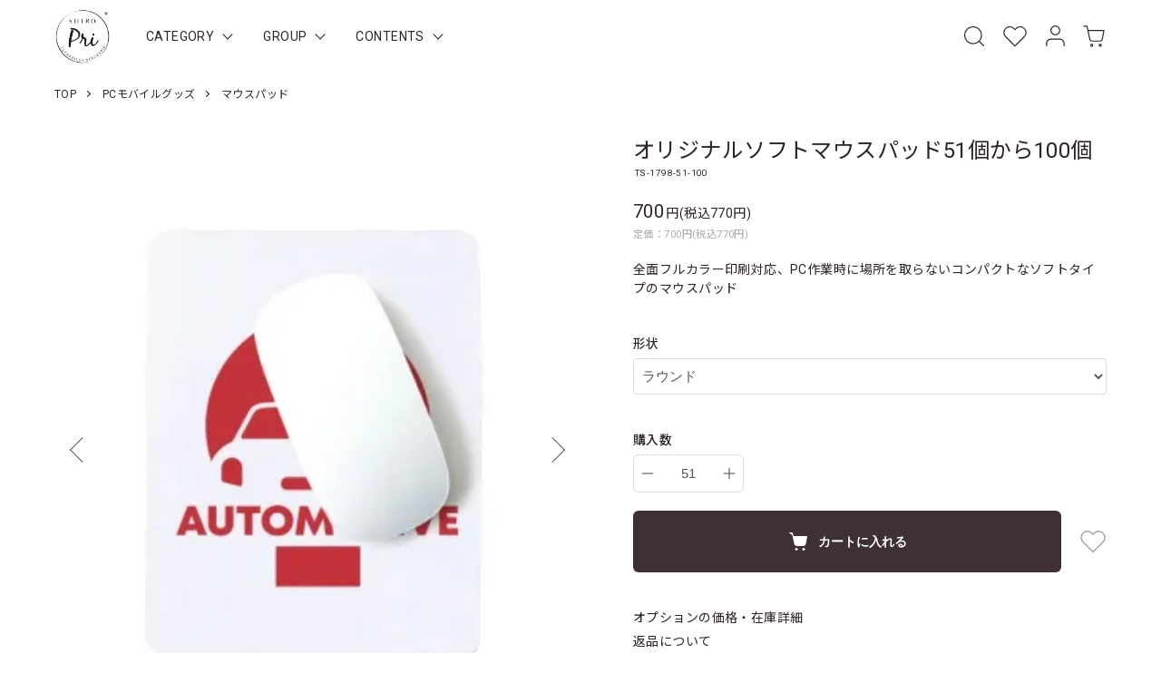

--- FILE ---
content_type: text/html; charset=EUC-JP
request_url: https://garagekit.tokyo/?pid=174683624
body_size: 16393
content:
<!DOCTYPE html PUBLIC "-//W3C//DTD XHTML 1.0 Transitional//EN" "http://www.w3.org/TR/xhtml1/DTD/xhtml1-transitional.dtd">
<html xmlns:og="http://ogp.me/ns#" xmlns:fb="http://www.facebook.com/2008/fbml" xmlns:mixi="http://mixi-platform.com/ns#" xmlns="http://www.w3.org/1999/xhtml" xml:lang="ja" lang="ja" dir="ltr">
<head>
<meta http-equiv="content-type" content="text/html; charset=euc-jp" />
<meta http-equiv="X-UA-Compatible" content="IE=edge,chrome=1" />
<meta name="viewport" content="width=device-width,initial-scale=1">
<title>オリジナルソフトマウスパッド51個から100個 - しろプリ</title>
<meta name="Keywords" content="オリジナルソフトマウスパッド51個から100個,オリジナルクリアファイル,小ロット,印刷" />
<meta name="Description" content="小ロットオリジナルグッズ、クリアファイル、トートバッグ、タンブラー" />
<meta name="Author" content="しろプリサーフェススキャンスタジオ" />
<meta name="Copyright" content="オーエムカラーコピー株式会社" />
<meta http-equiv="content-style-type" content="text/css" />
<meta http-equiv="content-script-type" content="text/javascript" />
<link rel="stylesheet" href="https://garagekit.tokyo/css/framework/colormekit.css" type="text/css" />
<link rel="stylesheet" href="https://garagekit.tokyo/css/framework/colormekit-responsive.css" type="text/css" />
<link rel="stylesheet" href="https://img20.shop-pro.jp/PA01322/305/css/17/index.css?cmsp_timestamp=20260107182257" type="text/css" />
<link rel="stylesheet" href="https://img20.shop-pro.jp/PA01322/305/css/17/product.css?cmsp_timestamp=20260107182257" type="text/css" />

<link rel="alternate" type="application/rss+xml" title="rss" href="https://garagekit.tokyo/?mode=rss" />
<link rel="alternate" media="handheld" type="text/html" href="https://garagekit.tokyo/?prid=174683624" />
<link rel="shortcut icon" href="https://img20.shop-pro.jp/PA01322/305/favicon.ico?cmsp_timestamp=20260108172405" />
<script type="text/javascript" src="//ajax.googleapis.com/ajax/libs/jquery/1.7.2/jquery.min.js" ></script>
<meta property="og:title" content="オリジナルソフトマウスパッド51個から100個 - しろプリ" />
<meta property="og:description" content="小ロットオリジナルグッズ、クリアファイル、トートバッグ、タンブラー" />
<meta property="og:url" content="https://garagekit.tokyo?pid=174683624" />
<meta property="og:site_name" content="しろプリ" />
<meta property="og:image" content="https://img20.shop-pro.jp/PA01322/305/product/174683624.jpg?cmsp_timestamp=20230515141703"/>
<meta property="og:type" content="product" />
<meta property="product:price:amount" content="770" />
<meta property="product:price:currency" content="JPY" />
<meta property="product:product_link" content="https://garagekit.tokyo?pid=174683624" />
<!-- Google tag (gtag.js) -->
<script async src="https://www.googletagmanager.com/gtag/js?id=AW-990911439">
</script>
<script>
  window.dataLayer = window.dataLayer || [];
  function gtag(){dataLayer.push(arguments);}
  gtag('js', new Date());

  gtag('config', 'AW-990911439');
</script>

<script>
  var Colorme = {"page":"product","shop":{"account_id":"PA01322305","title":"\u3057\u308d\u30d7\u30ea"},"basket":{"total_price":0,"items":[]},"customer":{"id":null},"inventory_control":"none","product":{"shop_uid":"PA01322305","id":174683624,"name":"\u30aa\u30ea\u30b8\u30ca\u30eb\u30bd\u30d5\u30c8\u30de\u30a6\u30b9\u30d1\u30c3\u30c951\u500b\u304b\u3089100\u500b","model_number":"TS-1798-51-100","stock_num":null,"sales_price":700,"sales_price_including_tax":770,"variants":[{"id":1,"option1_value":"\u30e9\u30a6\u30f3\u30c9","option2_value":"","title":"\u30e9\u30a6\u30f3\u30c9","model_number":"","stock_num":null,"option_price":700,"option_price_including_tax":770,"option_members_price":700,"option_members_price_including_tax":770},{"id":2,"option1_value":"\u30b9\u30af\u30a8\u30a2","option2_value":"","title":"\u30b9\u30af\u30a8\u30a2","model_number":"","stock_num":null,"option_price":700,"option_price_including_tax":770,"option_members_price":700,"option_members_price_including_tax":770}],"category":{"id_big":2866245,"id_small":1},"groups":[{"id":2842232}],"members_price":700,"members_price_including_tax":770}};

  (function() {
    function insertScriptTags() {
      var scriptTagDetails = [];
      var entry = document.getElementsByTagName('script')[0];

      scriptTagDetails.forEach(function(tagDetail) {
        var script = document.createElement('script');

        script.type = 'text/javascript';
        script.src = tagDetail.src;
        script.async = true;

        if( tagDetail.integrity ) {
          script.integrity = tagDetail.integrity;
          script.setAttribute('crossorigin', 'anonymous');
        }

        entry.parentNode.insertBefore(script, entry);
      })
    }

    window.addEventListener('load', insertScriptTags, false);
  })();
</script>

<script async src="https://www.googletagmanager.com/gtag/js?id=G-6BZQMNCTNH"></script>
<script>
  window.dataLayer = window.dataLayer || [];
  function gtag(){dataLayer.push(arguments);}
  gtag('js', new Date());
  
      gtag('config', 'G-6BZQMNCTNH', (function() {
      var config = {};
      if (Colorme && Colorme.customer && Colorme.customer.id != null) {
        config.user_id = Colorme.customer.id;
      }
      return config;
    })());
  
  </script><script type="text/javascript">
  document.addEventListener("DOMContentLoaded", function() {
    gtag("event", "view_item", {
      currency: "JPY",
      value: Colorme.product.sales_price_including_tax,
      items: [
        {
          item_id: Colorme.product.id,
          item_name: Colorme.product.name
        }
      ]
    });
  });
</script><script async src="https://zen.one/analytics.js"></script>
</head>
<body>
<meta name="colorme-acc-payload" content="?st=1&pt=10029&ut=174683624&at=PA01322305&v=20260117194429&re=&cn=56379cea32d0f9e89e0f7a66cf027c48" width="1" height="1" alt="" /><script>!function(){"use strict";Array.prototype.slice.call(document.getElementsByTagName("script")).filter((function(t){return t.src&&t.src.match(new RegExp("dist/acc-track.js$"))})).forEach((function(t){return document.body.removeChild(t)})),function t(c){var r=arguments.length>1&&void 0!==arguments[1]?arguments[1]:0;if(!(r>=c.length)){var e=document.createElement("script");e.onerror=function(){return t(c,r+1)},e.src="https://"+c[r]+"/dist/acc-track.js?rev=3",document.body.appendChild(e)}}(["acclog001.shop-pro.jp","acclog002.shop-pro.jp"])}();</script>







<link rel="preconnect" href="https://fonts.googleapis.com" />
<link rel="preconnect" href="https://fonts.gstatic.com" crossorigin />
<link rel="preload" as="style" href="https://fonts.googleapis.com/css2?family=M+PLUS+Rounded+1c:wght@500&family=Noto+Sans+JP:wght@100..900&family=Roboto:wght@100..900&display=swap" onload="this.onload=null;this.rel='stylesheet'" />
<noscript><link rel="stylesheet" href="https://fonts.googleapis.com/css2?family=M+PLUS+Rounded+1c:wght@500&family=Noto+Sans+JP:wght@100..900&family=Roboto:wght@100..900&display=swap" /></noscript>


<div class="l-header">
  <div class="l-header-in u-container">
    <h1 class="l-header-logo">
      <a href="https://shiropri.shop"><img src="https://img20.shop-pro.jp/PA01322/305/PA01322305.png?cmsp_timestamp=20260108172405" alt="しろプリ" /></a>
    </h1>
    <div class="l-header-nav">
            <div class="l-header-nav__dropdown js-dropdown" ontouchstart="">
        <div class="l-header-nav__ttl">CATEGORY</div>        <div class="l-header-nav__dropdown-in">
          <div class="l-header-nav__lists">
                        <div class="l-header-nav__list">
              <a href="https://garagekit.tokyo/?mode=cate&cbid=2120548&csid=0">
                <div class="l-header-nav__blist">クリアファイル</div>
              </a>
                                          <ul class="l-header-nav__slist">
                              <li>
                  <a href="https://garagekit.tokyo/?mode=cate&cbid=2120548&csid=5">
                    <span class="megamenu-subc">A4サイズクリアファイル</span>
                  </a>
                </li>
                                                          <li>
                  <a href="https://garagekit.tokyo/?mode=cate&cbid=2120548&csid=6">
                    <span class="megamenu-subc">A5サイズクリアファイル</span>
                  </a>
                </li>
                                                          <li>
                  <a href="https://garagekit.tokyo/?mode=cate&cbid=2120548&csid=4">
                    <span class="megamenu-subc">着せ替えクリアファイル</span>
                  </a>
                </li>
                                                          <li>
                  <a href="https://garagekit.tokyo/?mode=cate&cbid=2120548&csid=9">
                    <span class="megamenu-subc">紙製クリアファイル</span>
                  </a>
                </li>
                                                          <li>
                  <a href="https://garagekit.tokyo/?mode=cate&cbid=2120548&csid=10">
                    <span class="megamenu-subc">テンプレートクリアファイル</span>
                  </a>
                </li>
                                                          <li>
                  <a href="https://garagekit.tokyo/?mode=cate&cbid=2120548&csid=11">
                    <span class="megamenu-subc">卒業卒園卒団クリアファイル</span>
                  </a>
                </li>
                            </ul>
                                        </div>
                        <div class="l-header-nav__list">
              <a href="https://garagekit.tokyo/?mode=cate&cbid=2975256&csid=0">
                <div class="l-header-nav__blist">マグネット</div>
              </a>
                          </div>
                        <div class="l-header-nav__list">
              <a href="https://garagekit.tokyo/?mode=cate&cbid=2309661&csid=0">
                <div class="l-header-nav__blist">トートバッグ</div>
              </a>
                                          <ul class="l-header-nav__slist">
                              <li>
                  <a href="https://garagekit.tokyo/?mode=cate&cbid=2309661&csid=16">
                    <span class="megamenu-subc">推し活バッグ・レッスントート</span>
                  </a>
                </li>
                                                          <li>
                  <a href="https://garagekit.tokyo/?mode=cate&cbid=2309661&csid=4">
                    <span class="megamenu-subc">レギュラーキャンバストートバッグ</span>
                  </a>
                </li>
                                                          <li>
                  <a href="https://garagekit.tokyo/?mode=cate&cbid=2309661&csid=5">
                    <span class="megamenu-subc">キャンバスマリントート</span>
                  </a>
                </li>
                                                          <li>
                  <a href="https://garagekit.tokyo/?mode=cate&cbid=2309661&csid=6">
                    <span class="megamenu-subc">キャンバスバイカラートート</span>
                  </a>
                </li>
                                                          <li>
                  <a href="https://garagekit.tokyo/?mode=cate&cbid=2309661&csid=8">
                    <span class="megamenu-subc">保冷バイカラートート</span>
                  </a>
                </li>
                                                          <li>
                  <a href="https://garagekit.tokyo/?mode=cate&cbid=2309661&csid=9">
                    <span class="megamenu-subc">フェアトレードコットンキャンバストート</span>
                  </a>
                </li>
                                                          <li>
                  <a href="https://garagekit.tokyo/?mode=cate&cbid=2309661&csid=10">
                    <span class="megamenu-subc">ジュート＆キャンバスポケットトート</span>
                  </a>
                </li>
                                                          <li>
                  <a href="https://garagekit.tokyo/?mode=cate&cbid=2309661&csid=12">
                    <span class="megamenu-subc">キャンバスホリデートート</span>
                  </a>
                </li>
                                                          <li>
                  <a href="https://garagekit.tokyo/?mode=cate&cbid=2309661&csid=13">
                    <span class="megamenu-subc">キャンバスショルダートート</span>
                  </a>
                </li>
                                                          <li>
                  <a href="https://garagekit.tokyo/?mode=cate&cbid=2309661&csid=15">
                    <span class="megamenu-subc">マルチケース</span>
                  </a>
                </li>
                            </ul>
                                        </div>
                        <div class="l-header-nav__list">
              <a href="https://garagekit.tokyo/?mode=cate&cbid=2924007&csid=0">
                <div class="l-header-nav__blist">ポーチ</div>
              </a>
                                          <ul class="l-header-nav__slist">
                              <li>
                  <a href="https://garagekit.tokyo/?mode=cate&cbid=2924007&csid=1">
                    <span class="megamenu-subc">キャンバスポーチ</span>
                  </a>
                </li>
                                                          <li>
                  <a href="https://garagekit.tokyo/?mode=cate&cbid=2924007&csid=2">
                    <span class="megamenu-subc">フェアトレードコットンポーチ</span>
                  </a>
                </li>
                            </ul>
                                        </div>
                        <div class="l-header-nav__list">
              <a href="https://garagekit.tokyo/?mode=cate&cbid=2924009&csid=0">
                <div class="l-header-nav__blist">サコッシュ</div>
              </a>
                          </div>
                        <div class="l-header-nav__list">
              <a href="https://garagekit.tokyo/?mode=cate&cbid=2267385&csid=0">
                <div class="l-header-nav__blist">カレンダー</div>
              </a>
                                          <ul class="l-header-nav__slist">
                              <li>
                  <a href="https://garagekit.tokyo/?mode=cate&cbid=2267385&csid=1">
                    <span class="megamenu-subc">ラミネート加工付きA3カレンダー</span>
                  </a>
                </li>
                                                          <li>
                  <a href="https://garagekit.tokyo/?mode=cate&cbid=2267385&csid=4">
                    <span class="megamenu-subc">1ヶ月めくりB6卓上カレンダー</span>
                  </a>
                </li>
                                                          <li>
                  <a href="https://garagekit.tokyo/?mode=cate&cbid=2267385&csid=5">
                    <span class="megamenu-subc">2ヶ月めくりB6卓上カレンダー</span>
                  </a>
                </li>
                            </ul>
                                        </div>
                        <div class="l-header-nav__list">
              <a href="https://garagekit.tokyo/?mode=cate&cbid=2309664&csid=0">
                <div class="l-header-nav__blist">タンブラー</div>
              </a>
                                          <ul class="l-header-nav__slist">
                              <li>
                  <a href="https://garagekit.tokyo/?mode=cate&cbid=2309664&csid=1">
                    <span class="megamenu-subc">クリアタンブラー</span>
                  </a>
                </li>
                                                          <li>
                  <a href="https://garagekit.tokyo/?mode=cate&cbid=2309664&csid=2">
                    <span class="megamenu-subc">カスタムデザインタンブラー</span>
                  </a>
                </li>
                                                          <li>
                  <a href="https://garagekit.tokyo/?mode=cate&cbid=2309664&csid=3">
                    <span class="megamenu-subc">金箔・クラフト紙タンブラー</span>
                  </a>
                </li>
                                                          <li>
                  <a href="https://garagekit.tokyo/?mode=cate&cbid=2309664&csid=4">
                    <span class="megamenu-subc">ステンレスタンブラー</span>
                  </a>
                </li>
                            </ul>
                                        </div>
                        <div class="l-header-nav__list">
              <a href="https://garagekit.tokyo/?mode=cate&cbid=2866145&csid=0">
                <div class="l-header-nav__blist">ステーショナリー</div>
              </a>
                                          <ul class="l-header-nav__slist">
                              <li>
                  <a href="https://garagekit.tokyo/?mode=cate&cbid=2866145&csid=1">
                    <span class="megamenu-subc">リングノート</span>
                  </a>
                </li>
                                                          <li>
                  <a href="https://garagekit.tokyo/?mode=cate&cbid=2866145&csid=2">
                    <span class="megamenu-subc">フェアトレードブックカバー</span>
                  </a>
                </li>
                                                          <li>
                  <a href="https://garagekit.tokyo/?mode=cate&cbid=2866145&csid=3">
                    <span class="megamenu-subc">ハードカバーノート</span>
                  </a>
                </li>
                            </ul>
                                        </div>
                        <div class="l-header-nav__list">
              <a href="https://garagekit.tokyo/?mode=cate&cbid=2866245&csid=0">
                <div class="l-header-nav__blist">PCモバイルグッズ</div>
              </a>
                                          <ul class="l-header-nav__slist">
                              <li>
                  <a href="https://garagekit.tokyo/?mode=cate&cbid=2866245&csid=1">
                    <span class="megamenu-subc">マウスパッド</span>
                  </a>
                </li>
                                                          <li>
                  <a href="https://garagekit.tokyo/?mode=cate&cbid=2866245&csid=2">
                    <span class="megamenu-subc">コースター</span>
                  </a>
                </li>
                                                          <li>
                  <a href="https://garagekit.tokyo/?mode=cate&cbid=2866245&csid=3">
                    <span class="megamenu-subc">ラバーウッドマルチスタンド</span>
                  </a>
                </li>
                            </ul>
                                        </div>
                        <div class="l-header-nav__list">
              <a href="https://garagekit.tokyo/?mode=cate&cbid=2540090&csid=0">
                <div class="l-header-nav__blist">キーホルダー・ミラー</div>
              </a>
                                          <ul class="l-header-nav__slist">
                              <li>
                  <a href="https://garagekit.tokyo/?mode=cate&cbid=2540090&csid=1">
                    <span class="megamenu-subc">ハメパチキーホルダー</span>
                  </a>
                </li>
                                                          <li>
                  <a href="https://garagekit.tokyo/?mode=cate&cbid=2540090&csid=2">
                    <span class="megamenu-subc">ハメパチミラー</span>
                  </a>
                </li>
                                                          <li>
                  <a href="https://garagekit.tokyo/?mode=cate&cbid=2540090&csid=3">
                    <span class="megamenu-subc">スタンドミラー</span>
                  </a>
                </li>
                            </ul>
                                        </div>
                        <div class="l-header-nav__list">
              <a href="https://garagekit.tokyo/?mode=cate&cbid=2636230&csid=0">
                <div class="l-header-nav__blist">マスク、マスクケース</div>
              </a>
                                          <ul class="l-header-nav__slist">
                              <li>
                  <a href="https://garagekit.tokyo/?mode=cate&cbid=2636230&csid=1">
                    <span class="megamenu-subc">2つ折りTYPE1</span>
                  </a>
                </li>
                                                          <li>
                  <a href="https://garagekit.tokyo/?mode=cate&cbid=2636230&csid=2">
                    <span class="megamenu-subc">ポケットTYPE2</span>
                  </a>
                </li>
                                                          <li>
                  <a href="https://garagekit.tokyo/?mode=cate&cbid=2636230&csid=3">
                    <span class="megamenu-subc">立体マスクTYPE3</span>
                  </a>
                </li>
                                                          <li>
                  <a href="https://garagekit.tokyo/?mode=cate&cbid=2636230&csid=4">
                    <span class="megamenu-subc">プリーツマスクTYPE4</span>
                  </a>
                </li>
                                                          <li>
                  <a href="https://garagekit.tokyo/?mode=cate&cbid=2636230&csid=5">
                    <span class="megamenu-subc">オリジナルマスク</span>
                  </a>
                </li>
                                                          <li>
                  <a href="https://garagekit.tokyo/?mode=cate&cbid=2636230&csid=6">
                    <span class="megamenu-subc">LIMEXマスクケースTYPE5</span>
                  </a>
                </li>
                                                          <li>
                  <a href="https://garagekit.tokyo/?mode=cate&cbid=2636230&csid=7">
                    <span class="megamenu-subc">マスク用シール</span>
                  </a>
                </li>
                            </ul>
                                        </div>
                        <div class="l-header-nav__list">
              <a href="https://garagekit.tokyo/?mode=cate&cbid=2866615&csid=0">
                <div class="l-header-nav__blist">カトラリー・ランチグッズ</div>
              </a>
                                          <ul class="l-header-nav__slist">
                              <li>
                  <a href="https://garagekit.tokyo/?mode=cate&cbid=2866615&csid=1">
                    <span class="megamenu-subc">フェアトレードコットンマルチケース</span>
                  </a>
                </li>
                            </ul>
                                        </div>
                        <div class="l-header-nav__list">
              <a href="https://garagekit.tokyo/?mode=cate&cbid=2866766&csid=0">
                <div class="l-header-nav__blist">エンタメグッズ</div>
              </a>
                                          <ul class="l-header-nav__slist">
                              <li>
                  <a href="https://garagekit.tokyo/?mode=cate&cbid=2866766&csid=1">
                    <span class="megamenu-subc">カスタムデザインハンディーUSBファン</span>
                  </a>
                </li>
                                                          <li>
                  <a href="https://garagekit.tokyo/?mode=cate&cbid=2866766&csid=2">
                    <span class="megamenu-subc">ファブリックポスター</span>
                  </a>
                </li>
                            </ul>
                                        </div>
                        <div class="l-header-nav__list">
              <a href="https://garagekit.tokyo/?mode=cate&cbid=2390600&csid=0">
                <div class="l-header-nav__blist">原稿入力</div>
              </a>
                          </div>
                        <div class="l-header-nav__list">
              <a href="https://garagekit.tokyo/?mode=cate&cbid=2435268&csid=0">
                <div class="l-header-nav__blist">名刺</div>
              </a>
                                          <ul class="l-header-nav__slist">
                              <li>
                  <a href="https://garagekit.tokyo/?mode=cate&cbid=2435268&csid=1">
                    <span class="megamenu-subc">クリアフィルム名刺</span>
                  </a>
                </li>
                                                          <li>
                  <a href="https://garagekit.tokyo/?mode=cate&cbid=2435268&csid=2">
                    <span class="megamenu-subc">LIMEX名刺</span>
                  </a>
                </li>
                                                          <li>
                  <a href="https://garagekit.tokyo/?mode=cate&cbid=2435268&csid=3">
                    <span class="megamenu-subc">印刷のみ名刺</span>
                  </a>
                </li>
                            </ul>
                                        </div>
                        <div class="l-header-nav__list">
              <a href="https://garagekit.tokyo/?mode=cate&cbid=2123100&csid=0">
                <div class="l-header-nav__blist">テーブルクロス</div>
              </a>
                          </div>
                        <div class="l-header-nav__list">
              <a href="https://garagekit.tokyo/?mode=cate&cbid=2630757&csid=0">
                <div class="l-header-nav__blist">Tシャツ</div>
              </a>
                          </div>
                        <div class="l-header-nav__list">
              <a href="https://garagekit.tokyo/?mode=cate&cbid=2801156&csid=0">
                <div class="l-header-nav__blist">その他</div>
              </a>
                          </div>
                      </div>
        </div>
      </div>
                  <div class="l-header-nav__dropdown js-dropdown" ontouchstart="">
        <div class="l-header-nav__ttl">GROUP</div>        <div class="l-header-nav__dropdown-in">
          <div class="l-header-nav__lists">
                        <div class="l-header-nav__list">
              <a href="https://garagekit.tokyo/?mode=grp&gid=2924549">
                <div class="l-header-nav__blist">推し活グッズ</div>
              </a>
            </div>
                        <div class="l-header-nav__list">
              <a href="https://garagekit.tokyo/?mode=grp&gid=2755481">
                <div class="l-header-nav__blist">エンタメグッズ</div>
              </a>
            </div>
                        <div class="l-header-nav__list">
              <a href="https://garagekit.tokyo/?mode=grp&gid=2739812">
                <div class="l-header-nav__blist">ステーショナリー</div>
              </a>
            </div>
                        <div class="l-header-nav__list">
              <a href="https://garagekit.tokyo/?mode=grp&gid=2755482">
                <div class="l-header-nav__blist">ポーチ</div>
              </a>
            </div>
                        <div class="l-header-nav__list">
              <a href="https://garagekit.tokyo/?mode=grp&gid=2755483">
                <div class="l-header-nav__blist">マイタンブラー</div>
              </a>
            </div>
                        <div class="l-header-nav__list">
              <a href="https://garagekit.tokyo/?mode=grp&gid=2920793">
                <div class="l-header-nav__blist">カレンダー</div>
              </a>
            </div>
                        <div class="l-header-nav__list">
              <a href="https://garagekit.tokyo/?mode=grp&gid=2841639">
                <div class="l-header-nav__blist">トートバッグ</div>
              </a>
            </div>
                        <div class="l-header-nav__list">
              <a href="https://garagekit.tokyo/?mode=grp&gid=2842040">
                <div class="l-header-nav__blist">マイカラトリー・ランチグッズ</div>
              </a>
            </div>
                        <div class="l-header-nav__list">
              <a href="https://garagekit.tokyo/?mode=grp&gid=2842232">
                <div class="l-header-nav__blist">PC周辺グッズ</div>
              </a>
            </div>
                        <div class="l-header-nav__list">
              <a href="https://garagekit.tokyo/?mode=grp&gid=2842233">
                <div class="l-header-nav__blist">ミラー</div>
              </a>
            </div>
                        <div class="l-header-nav__list">
              <a href="https://garagekit.tokyo/?mode=grp&gid=2843932">
                <div class="l-header-nav__blist">トートバッグ</div>
              </a>
            </div>
                        <div class="l-header-nav__list">
              <a href="https://garagekit.tokyo/?mode=grp&gid=3138306">
                <div class="l-header-nav__blist">テーブルクロス</div>
              </a>
            </div>
                      </div>
        </div>
      </div>
                  <div class="l-header-nav__dropdown js-dropdown" ontouchstart="">
        <div class="l-header-nav__ttl">CONTENTS</div>        <div class="l-header-nav__dropdown-in">
          <div class="l-header-nav__lists">
                        
            <div class="l-header-nav__list-contents">
              <a href="https://garagekit.tokyo/?mode=f8">
                <div class="l-header-nav__blist">写真、画像アップロードフォーム</div>
              </a>
            </div>           
            		
                        
            <div class="l-header-nav__list-contents">
              <a href="https://garagekit.tokyo/?mode=f9">
                <div class="l-header-nav__blist">テーブルクロス</div>
              </a>
            </div>           
            		
                        
            <div class="l-header-nav__list-contents">
              <a href="https://garagekit.tokyo/?mode=f10">
                <div class="l-header-nav__blist">着せ替えクリアファイル</div>
              </a>
            </div>           
            		
                        
            <div class="l-header-nav__list-contents">
              <a href="https://garagekit.tokyo/?mode=f11">
                <div class="l-header-nav__blist">clear2</div>
              </a>
            </div>           
            		
                        
            <div class="l-header-nav__list-contents">
              <a href="https://garagekit.tokyo/?mode=f12">
                <div class="l-header-nav__blist">制作事例</div>
              </a>
            </div>           
            		
                      </div>
        </div>
      </div>
          </div>
    <div class="l-header-icon">
      <div id="search-icon" class="l-header-search">
        <svg role="img" aria-hidden="true"><use href="#icon-search"></use></svg>
      </div>
      <div class="l-header-favorite">
        <a href="?mode=f1">
          <svg role="img" aria-label="favorite button"><use href="#icon-heart"></use></svg>
        </a>
      </div>
      <div class="l-header-account js-dropdown" ontouchstart="">
        <svg role="img" aria-hidden="true"><use href="#icon-user"></use></svg>
        <div class="l-header-account-in">
          <ul class="l-header-account__list">
                     
                      <li><a href="https://garagekit.tokyo/customer/signup/new">会員登録</a></li>
                      <li><a href="https://garagekit.tokyo/?mode=login&shop_back_url=https%3A%2F%2Fgaragekit.tokyo%2F">ログイン</a></li>
                                <li><a href="https://garagekit.tokyo/?mode=myaccount">マイアカウント</a></li>
          </ul>
        </div>
      </div>
      <div class="l-header-cart">
        <a href="https://garagekit.tokyo/cart/proxy/basket?shop_id=PA01322305&shop_domain=garagekit.tokyo">
          <svg role="img" aria-label="cart button"><use href="#icon-cart"></use></svg>
                  </a>
      </div>
      <button class="l-header-hamburger js-hamburger" aria-label="メニュー">
        <span></span>
        <span></span>
        <span></span>
      </button>
    </div>
    <div class="c-hamburger">
      <div class="c-hamburger-in">
                <div class="c-accordion-item">
          <div class="c-accordion-item__ttl js-accordion-title">
            CATEGORY
          </div>
          <div class="c-accordion-item__txt">
            <ul>
                            <li class="c-accordion-item__cate">
                <a href="https://garagekit.tokyo/?mode=cate&cbid=2120548&csid=0">
                  <div>クリアファイル</div>
                </a>
              </li>
                            <li class="c-accordion-item__cate">
                <a href="https://garagekit.tokyo/?mode=cate&cbid=2975256&csid=0">
                  <div>マグネット</div>
                </a>
              </li>
                            <li class="c-accordion-item__cate">
                <a href="https://garagekit.tokyo/?mode=cate&cbid=2309661&csid=0">
                  <div>トートバッグ</div>
                </a>
              </li>
                            <li class="c-accordion-item__cate">
                <a href="https://garagekit.tokyo/?mode=cate&cbid=2924007&csid=0">
                  <div>ポーチ</div>
                </a>
              </li>
                            <li class="c-accordion-item__cate">
                <a href="https://garagekit.tokyo/?mode=cate&cbid=2924009&csid=0">
                  <div>サコッシュ</div>
                </a>
              </li>
                            <li class="c-accordion-item__cate">
                <a href="https://garagekit.tokyo/?mode=cate&cbid=2267385&csid=0">
                  <div>カレンダー</div>
                </a>
              </li>
                            <li class="c-accordion-item__cate">
                <a href="https://garagekit.tokyo/?mode=cate&cbid=2309664&csid=0">
                  <div>タンブラー</div>
                </a>
              </li>
                            <li class="c-accordion-item__cate">
                <a href="https://garagekit.tokyo/?mode=cate&cbid=2866145&csid=0">
                  <div>ステーショナリー</div>
                </a>
              </li>
                            <li class="c-accordion-item__cate">
                <a href="https://garagekit.tokyo/?mode=cate&cbid=2866245&csid=0">
                  <div>PCモバイルグッズ</div>
                </a>
              </li>
                            <li class="c-accordion-item__cate">
                <a href="https://garagekit.tokyo/?mode=cate&cbid=2540090&csid=0">
                  <div>キーホルダー・ミラー</div>
                </a>
              </li>
                            <li class="c-accordion-item__cate">
                <a href="https://garagekit.tokyo/?mode=cate&cbid=2636230&csid=0">
                  <div>マスク、マスクケース</div>
                </a>
              </li>
                            <li class="c-accordion-item__cate">
                <a href="https://garagekit.tokyo/?mode=cate&cbid=2866615&csid=0">
                  <div>カトラリー・ランチグッズ</div>
                </a>
              </li>
                            <li class="c-accordion-item__cate">
                <a href="https://garagekit.tokyo/?mode=cate&cbid=2866766&csid=0">
                  <div>エンタメグッズ</div>
                </a>
              </li>
                            <li class="c-accordion-item__cate">
                <a href="https://garagekit.tokyo/?mode=cate&cbid=2390600&csid=0">
                  <div>原稿入力</div>
                </a>
              </li>
                            <li class="c-accordion-item__cate">
                <a href="https://garagekit.tokyo/?mode=cate&cbid=2435268&csid=0">
                  <div>名刺</div>
                </a>
              </li>
                            <li class="c-accordion-item__cate">
                <a href="https://garagekit.tokyo/?mode=cate&cbid=2123100&csid=0">
                  <div>テーブルクロス</div>
                </a>
              </li>
                            <li class="c-accordion-item__cate">
                <a href="https://garagekit.tokyo/?mode=cate&cbid=2630757&csid=0">
                  <div>Tシャツ</div>
                </a>
              </li>
                            <li class="c-accordion-item__cate">
                <a href="https://garagekit.tokyo/?mode=cate&cbid=2801156&csid=0">
                  <div>その他</div>
                </a>
              </li>
                          </ul>
          </div>
        </div>
                        <div class="c-accordion-item">
          <div class="c-accordion-item__ttl js-accordion-title">
            GROUP
          </div>
          <div class="c-accordion-item__txt">
            <ul>
                            <li class="c-accordion-item__cate">
                <a href="https://garagekit.tokyo/?mode=grp&gid=2924549">
                  <div>推し活グッズ</div>
                </a>
              </li>
                            <li class="c-accordion-item__cate">
                <a href="https://garagekit.tokyo/?mode=grp&gid=2755481">
                  <div>エンタメグッズ</div>
                </a>
              </li>
                            <li class="c-accordion-item__cate">
                <a href="https://garagekit.tokyo/?mode=grp&gid=2739812">
                  <div>ステーショナリー</div>
                </a>
              </li>
                            <li class="c-accordion-item__cate">
                <a href="https://garagekit.tokyo/?mode=grp&gid=2755482">
                  <div>ポーチ</div>
                </a>
              </li>
                            <li class="c-accordion-item__cate">
                <a href="https://garagekit.tokyo/?mode=grp&gid=2755483">
                  <div>マイタンブラー</div>
                </a>
              </li>
                            <li class="c-accordion-item__cate">
                <a href="https://garagekit.tokyo/?mode=grp&gid=2920793">
                  <div>カレンダー</div>
                </a>
              </li>
                            <li class="c-accordion-item__cate">
                <a href="https://garagekit.tokyo/?mode=grp&gid=2841639">
                  <div>トートバッグ</div>
                </a>
              </li>
                            <li class="c-accordion-item__cate">
                <a href="https://garagekit.tokyo/?mode=grp&gid=2842040">
                  <div>マイカラトリー・ランチグッズ</div>
                </a>
              </li>
                            <li class="c-accordion-item__cate">
                <a href="https://garagekit.tokyo/?mode=grp&gid=2842232">
                  <div>PC周辺グッズ</div>
                </a>
              </li>
                            <li class="c-accordion-item__cate">
                <a href="https://garagekit.tokyo/?mode=grp&gid=2842233">
                  <div>ミラー</div>
                </a>
              </li>
                            <li class="c-accordion-item__cate">
                <a href="https://garagekit.tokyo/?mode=grp&gid=2843932">
                  <div>トートバッグ</div>
                </a>
              </li>
                            <li class="c-accordion-item__cate">
                <a href="https://garagekit.tokyo/?mode=grp&gid=3138306">
                  <div>テーブルクロス</div>
                </a>
              </li>
                          </ul>
          </div>
        </div>
                        <div class="c-accordion-item">
          <div class="c-accordion-item__ttl js-accordion-title">
            CONTENTS
          </div>
          <div class="c-accordion-item__txt">
            <ul>
                            <li class="c-accordion-item__cate">
                <a href="https://garagekit.tokyo/?mode=f8">
                  <div>写真、画像アップロードフォーム</div>
                </a>
              </li>
                                          <li class="c-accordion-item__cate">
                <a href="https://garagekit.tokyo/?mode=f9">
                  <div>テーブルクロス</div>
                </a>
              </li>
                                          <li class="c-accordion-item__cate">
                <a href="https://garagekit.tokyo/?mode=f10">
                  <div>着せ替えクリアファイル</div>
                </a>
              </li>
                                          <li class="c-accordion-item__cate">
                <a href="https://garagekit.tokyo/?mode=f11">
                  <div>clear2</div>
                </a>
              </li>
                                          <li class="c-accordion-item__cate">
                <a href="https://garagekit.tokyo/?mode=f12">
                  <div>制作事例</div>
                </a>
              </li>
                                        </ul>
          </div>
        </div>
                        <div class="c-hamburger-item">
          <div class="c-hamburger-item__ttl">
            <a href="?mode=f1">お気に入り商品</a>
          </div>
        </div>
                         
                <div class="c-hamburger-item">
          <div class="c-hamburger-item__ttl"><a href="https://garagekit.tokyo/customer/signup/new">会員登録</a></div>
        </div>
                <div class="c-hamburger-item">
          <div class="c-hamburger-item__ttl"><a href="https://garagekit.tokyo/?mode=login&shop_back_url=https%3A%2F%2Fgaragekit.tokyo%2F">ログイン</a></div>
        </div>
                        <div class="c-hamburger-item">
          <div class="c-hamburger-item__ttl"><a href="https://garagekit.tokyo/?mode=myaccount">マイアカウント</a></div>
        </div>
        <div class="c-hamburger-item">
          <div class="c-hamburger-item__ttl"><a href="https://omcolor.shop-pro.jp/customer/inquiries/new">お問い合わせ</a></div>
        </div>
      </div>
    </div>
  </div>

  
  <div id="search-form">
    <form action="https://garagekit.tokyo/" method="get" id="srch">
      <input type="hidden" name="mode" value="srh" />
      <input type="text" name="keyword" value="" placeholder="SEARCH..." />
      <button class="c-btn-search"><svg role="img" aria-hidden="true"><use href="#icon-search"></use></svg></button>
    </form>
        <h2 class="u-font-weight500">KEYWORD</h2>
    <div class="c-search__keyword" id="srh_keyword"></div>
      </div>
  
</div>

<div class="l-header-overlay js-overlay"></div>


<div class="l-main product">
  

<link rel="preload" href="https://img.shop-pro.jp/tmpl_js/89/slick.min.js" as="script" crossorigin="anonymous" />
<script type="text/javascript" src="https://img.shop-pro.jp/tmpl_js/89/slick.min.js" defer></script>
<link rel="preload" as="style" href="https://img.shop-pro.jp/tmpl_js/89/slick.css" onload="this.onload=null;this.rel='stylesheet'" />
<link rel="preload" as="style" href="https://img.shop-pro.jp/tmpl_js/89/slick-theme.css" onload="this.onload=null;this.rel='stylesheet'" />
<noscript>
  <link rel="stylesheet" href="https://img.shop-pro.jp/tmpl_js/89/slick.css" />
  <link rel="stylesheet" href="https://img.shop-pro.jp/tmpl_js/89/slick-theme.css" />
</noscript>

<div class="p-product">
  
  <div class="c-breadcrumbs u-container">
    <ul class="c-breadcrumbs-list">
      <li class="c-breadcrumbs-list__item">
        <a href="https://shiropri.shop">
          TOP
        </a>
      </li>
            <li class="c-breadcrumbs-list__item">
        <a href="?mode=cate&cbid=2866245&csid=0">
          PCモバイルグッズ
        </a>
      </li>
                  <li class="c-breadcrumbs-list__item">
        <a href="?mode=cate&cbid=2866245&csid=1">
          マウスパッド
        </a>
      </li>
          </ul>
  </div>
  

    <div class="p-product u-container">
    <form name="product_form" method="post" action="https://garagekit.tokyo/cart/proxy/basket/items/add">
      <div class="p-product-main">
        
        <div class="p-product-img">
          <div class="p-product-img__main js-images-slider">
            <div class="p-product-img__main-item">
                            <img src="https://img20.shop-pro.jp/PA01322/305/product/174683624.jpg?cmsp_timestamp=20230515141703" alt="オリジナルソフトマウスパッド51個から100個" />
                          </div>
                                                    <div class="p-product-img__main-item">
                <img data-lazy="https://img20.shop-pro.jp/PA01322/305/product/174683624_o1.jpg?cmsp_timestamp=20230515141703" alt="オリジナルソフトマウスパッド51個から100個" />
              </div>
                                                      <div class="p-product-img__main-item">
                <img data-lazy="https://img20.shop-pro.jp/PA01322/305/product/174683624_o2.jpg?cmsp_timestamp=20230515141703" alt="オリジナルソフトマウスパッド51個から100個" />
              </div>
                                                      <div class="p-product-img__main-item">
                <img data-lazy="https://img20.shop-pro.jp/PA01322/305/product/174683624_o3.jpg?cmsp_timestamp=20230515141703" alt="オリジナルソフトマウスパッド51個から100個" />
              </div>
                                                      <div class="p-product-img__main-item">
                <img data-lazy="https://img20.shop-pro.jp/PA01322/305/product/174683624_o4.jpg?cmsp_timestamp=20230515141703" alt="オリジナルソフトマウスパッド51個から100個" />
              </div>
                                                      <div class="p-product-img__main-item">
                <img data-lazy="https://img20.shop-pro.jp/PA01322/305/product/174683624_o5.jpg?cmsp_timestamp=20230515141703" alt="オリジナルソフトマウスパッド51個から100個" />
              </div>
                                                      <div class="p-product-img__main-item">
                <img data-lazy="https://img20.shop-pro.jp/PA01322/305/product/174683624_o6.jpg?cmsp_timestamp=20230515141703" alt="オリジナルソフトマウスパッド51個から100個" />
              </div>
                                                      <div class="p-product-img__main-item">
                <img data-lazy="https://img20.shop-pro.jp/PA01322/305/product/174683624_o7.jpg?cmsp_timestamp=20230515141703" alt="オリジナルソフトマウスパッド51個から100個" />
              </div>
                                                      <div class="p-product-img__main-item">
                <img data-lazy="https://img20.shop-pro.jp/PA01322/305/product/174683624_o8.jpg?cmsp_timestamp=20230515141703" alt="オリジナルソフトマウスパッド51個から100個" />
              </div>
                                                      <div class="p-product-img__main-item">
                <img data-lazy="https://img20.shop-pro.jp/PA01322/305/product/174683624_o9.jpg?cmsp_timestamp=20230515141703" alt="オリジナルソフトマウスパッド51個から100個" />
              </div>
                                                      <div class="p-product-img__main-item">
                <img data-lazy="https://img20.shop-pro.jp/PA01322/305/product/174683624_o10.jpg?cmsp_timestamp=20230515141703" alt="オリジナルソフトマウスパッド51個から100個" />
              </div>
                                                      <div class="p-product-img__main-item">
                <img data-lazy="https://img20.shop-pro.jp/PA01322/305/product/174683624_o11.jpg?cmsp_timestamp=20230515141703" alt="オリジナルソフトマウスパッド51個から100個" />
              </div>
                                                      <div class="p-product-img__main-item">
                <img data-lazy="https://img20.shop-pro.jp/PA01322/305/product/174683624_o12.jpg?cmsp_timestamp=20230515141703" alt="オリジナルソフトマウスパッド51個から100個" />
              </div>
                                                      <div class="p-product-img__main-item">
                <img data-lazy="https://img20.shop-pro.jp/PA01322/305/product/174683624_o13.jpg?cmsp_timestamp=20230515141703" alt="オリジナルソフトマウスパッド51個から100個" />
              </div>
                                                      <div class="p-product-img__main-item">
                <img data-lazy="https://img20.shop-pro.jp/PA01322/305/product/174683624_o14.jpg?cmsp_timestamp=20230515141703" alt="オリジナルソフトマウスパッド51個から100個" />
              </div>
                                                      <div class="p-product-img__main-item">
                <img data-lazy="https://img20.shop-pro.jp/PA01322/305/product/174683624_o15.jpg?cmsp_timestamp=20230515141703" alt="オリジナルソフトマウスパッド51個から100個" />
              </div>
                                                      <div class="p-product-img__main-item">
                <img data-lazy="https://img20.shop-pro.jp/PA01322/305/product/174683624_o16.png?cmsp_timestamp=20230515141703" alt="オリジナルソフトマウスパッド51個から100個" />
              </div>
                                                      <div class="p-product-img__main-item">
                <img data-lazy="https://img20.shop-pro.jp/PA01322/305/product/174683624_o17.png?cmsp_timestamp=20230515141703" alt="オリジナルソフトマウスパッド51個から100個" />
              </div>
                                                                                                                                                                                                                                                                                                                                                                                                                                                                                                                                                                                                                                                                                                                                                                                                                                                                                                                </div>
                    <div class="p-product-img__thumb">
            <div class="u-overflow-slide">
              <ul class="p-product-thumb-list">
                                <li class="p-product-thumb-list__item">
                  <div class="p-product-thumb-list__img">
                    <img src="https://img20.shop-pro.jp/PA01322/305/product/174683624.jpg?cmsp_timestamp=20230515141703" alt="オリジナルソフトマウスパッド51個から100個" />
                  </div>
                </li>
                                                                    <li class="p-product-thumb-list__item">
                    <div class="p-product-thumb-list__img">
                      <img src="https://img20.shop-pro.jp/PA01322/305/product/174683624_o1.jpg?cmsp_timestamp=20230515141703" alt="オリジナルソフトマウスパッド51個から100個" />
                    </div>
                  </li>
                                                                      <li class="p-product-thumb-list__item">
                    <div class="p-product-thumb-list__img">
                      <img src="https://img20.shop-pro.jp/PA01322/305/product/174683624_o2.jpg?cmsp_timestamp=20230515141703" alt="オリジナルソフトマウスパッド51個から100個" />
                    </div>
                  </li>
                                                                      <li class="p-product-thumb-list__item">
                    <div class="p-product-thumb-list__img">
                      <img src="https://img20.shop-pro.jp/PA01322/305/product/174683624_o3.jpg?cmsp_timestamp=20230515141703" alt="オリジナルソフトマウスパッド51個から100個" />
                    </div>
                  </li>
                                                                      <li class="p-product-thumb-list__item">
                    <div class="p-product-thumb-list__img">
                      <img src="https://img20.shop-pro.jp/PA01322/305/product/174683624_o4.jpg?cmsp_timestamp=20230515141703" alt="オリジナルソフトマウスパッド51個から100個" />
                    </div>
                  </li>
                                                                      <li class="p-product-thumb-list__item">
                    <div class="p-product-thumb-list__img">
                      <img src="https://img20.shop-pro.jp/PA01322/305/product/174683624_o5.jpg?cmsp_timestamp=20230515141703" alt="オリジナルソフトマウスパッド51個から100個" />
                    </div>
                  </li>
                                                                      <li class="p-product-thumb-list__item">
                    <div class="p-product-thumb-list__img">
                      <img src="https://img20.shop-pro.jp/PA01322/305/product/174683624_o6.jpg?cmsp_timestamp=20230515141703" alt="オリジナルソフトマウスパッド51個から100個" />
                    </div>
                  </li>
                                                                      <li class="p-product-thumb-list__item">
                    <div class="p-product-thumb-list__img">
                      <img src="https://img20.shop-pro.jp/PA01322/305/product/174683624_o7.jpg?cmsp_timestamp=20230515141703" alt="オリジナルソフトマウスパッド51個から100個" />
                    </div>
                  </li>
                                                                      <li class="p-product-thumb-list__item">
                    <div class="p-product-thumb-list__img">
                      <img src="https://img20.shop-pro.jp/PA01322/305/product/174683624_o8.jpg?cmsp_timestamp=20230515141703" alt="オリジナルソフトマウスパッド51個から100個" />
                    </div>
                  </li>
                                                                      <li class="p-product-thumb-list__item">
                    <div class="p-product-thumb-list__img">
                      <img src="https://img20.shop-pro.jp/PA01322/305/product/174683624_o9.jpg?cmsp_timestamp=20230515141703" alt="オリジナルソフトマウスパッド51個から100個" />
                    </div>
                  </li>
                                                                      <li class="p-product-thumb-list__item">
                    <div class="p-product-thumb-list__img">
                      <img src="https://img20.shop-pro.jp/PA01322/305/product/174683624_o10.jpg?cmsp_timestamp=20230515141703" alt="オリジナルソフトマウスパッド51個から100個" />
                    </div>
                  </li>
                                                                      <li class="p-product-thumb-list__item">
                    <div class="p-product-thumb-list__img">
                      <img src="https://img20.shop-pro.jp/PA01322/305/product/174683624_o11.jpg?cmsp_timestamp=20230515141703" alt="オリジナルソフトマウスパッド51個から100個" />
                    </div>
                  </li>
                                                                      <li class="p-product-thumb-list__item">
                    <div class="p-product-thumb-list__img">
                      <img src="https://img20.shop-pro.jp/PA01322/305/product/174683624_o12.jpg?cmsp_timestamp=20230515141703" alt="オリジナルソフトマウスパッド51個から100個" />
                    </div>
                  </li>
                                                                      <li class="p-product-thumb-list__item">
                    <div class="p-product-thumb-list__img">
                      <img src="https://img20.shop-pro.jp/PA01322/305/product/174683624_o13.jpg?cmsp_timestamp=20230515141703" alt="オリジナルソフトマウスパッド51個から100個" />
                    </div>
                  </li>
                                                                      <li class="p-product-thumb-list__item">
                    <div class="p-product-thumb-list__img">
                      <img src="https://img20.shop-pro.jp/PA01322/305/product/174683624_o14.jpg?cmsp_timestamp=20230515141703" alt="オリジナルソフトマウスパッド51個から100個" />
                    </div>
                  </li>
                                                                      <li class="p-product-thumb-list__item">
                    <div class="p-product-thumb-list__img">
                      <img src="https://img20.shop-pro.jp/PA01322/305/product/174683624_o15.jpg?cmsp_timestamp=20230515141703" alt="オリジナルソフトマウスパッド51個から100個" />
                    </div>
                  </li>
                                                                      <li class="p-product-thumb-list__item">
                    <div class="p-product-thumb-list__img">
                      <img src="https://img20.shop-pro.jp/PA01322/305/product/174683624_o16.png?cmsp_timestamp=20230515141703" alt="オリジナルソフトマウスパッド51個から100個" />
                    </div>
                  </li>
                                                                      <li class="p-product-thumb-list__item">
                    <div class="p-product-thumb-list__img">
                      <img src="https://img20.shop-pro.jp/PA01322/305/product/174683624_o17.png?cmsp_timestamp=20230515141703" alt="オリジナルソフトマウスパッド51個から100個" />
                    </div>
                  </li>
                                                                                                                                                                                                                                                                                                                                                                                                                                                                                                                                                                                                                                                                                                                                                                                                                                                                                                                                                                                                                                                                                                                                                                                </ul>
            </div>
          </div>
                  </div>
        
        
        <div class="p-product-info">
          <h2 class="p-product-info__ttl">
            オリジナルソフトマウスパッド51個から100個
          </h2>
          
          <div class="p-product-info__id">
            TS-1798-51-100
          </div>
          
          				
          <div class="p-product-price">
                                                      <div class="p-product-price__sell">
                          700<span class="u-font-small">円(税込770円)</span>                        </div>
                                          <div class="p-product-price__list-price">
              定価：700円(税込770円)
            </div>
                    </div>
          
          <div class="p-product-sexpl">
            全面フルカラー印刷対応、PC作業時に場所を取らないコンパクトなソフトタイプのマウスパッド
          </div>
          
                    <div class="p-product-option">
                                    <div class="p-product-option-select">
                            <div class="p-product-option-select__box">
                <div class="p-product-option-select__ttl">
                  形状
                </div>
                <select name="option1" aria-label="形状" class="product_cart_select">
                  <option label="ラウンド" value="82201263,0">ラウンド</option>
<option label="スクエア" value="82201263,1">スクエア</option>

                </select>
              </div>
                          </div>
                      </div>
                    
          
                    
          
          <div class="p-product-form">
                        <div class="p-product-form__quantity" id="quantity">購入数</div>
            <div class="p-product-form-stock">
              <div class="p-product-form-stock__input">
                <a href="javascript:f_change_num2(document.product_form.product_num,'0',51,100);" class="p-product-form-stock__down" aria-label="decrease"><svg role="img" aria-hidden="true"><use href="#stock-minus"></use></svg></a>
                <input type="text" aria-labelledby="quantity" name="product_num" value="51" />
                <a href="javascript:f_change_num2(document.product_form.product_num,'1',51,100);" class="p-product-form-stock__up" aria-label="increase"><svg role="img" aria-hidden="true"><use href="#stock-plus"></use></svg></a>
              </div>
							
              <span class="p-product-form-stock__unit"></span>
                          </div>
                        <div class="p-product-form-btn">
              <div class="p-product-form-btn__cart">
                                            <div class="disable_cartin">
                  <button class="c-btn-cart" type="submit">
                    <svg role="img" aria-hidden="true"><use href="#icon-cart"></use></svg>カートに入れる
                  </button>
                </div>
              
                                          </div>

                            <div class="c-btn-favorite">
                <button type="button" aria-label="favorite button"  data-favorite-button-selector="DOMSelector" data-product-id="174683624" data-added-class="is-added">
                  <svg role="img" aria-hidden="true"><use xlink:href="#icon-heart"></use></svg>
                </button>
              </div>
            </div>
            <p class="p-product-form__error-message stock_error"></p>
          </div>
          
          
          <!--<ul class="p-product-sns-list">
            <li class="p-product-sns-list__item">
              <div class="line-it-button" data-lang="ja" data-type="share-a" data-ver="3"
                         data-color="default" data-size="small" data-count="false" style="display: none;"></div>
                       <script src="https://www.line-website.com/social-plugins/js/thirdparty/loader.min.js" async="async" defer="defer"></script>
            </li>
            <li class="p-product-sns-list__item">
              
            </li>
            <li class="p-product-sns-list__item">
              <a href="https://twitter.com/share" class="twitter-share-button" data-url="https://garagekit.tokyo/?pid=174683624" data-text="" data-lang="ja" >ツイート</a>
<script charset="utf-8">!function(d,s,id){var js,fjs=d.getElementsByTagName(s)[0],p=/^http:/.test(d.location)?'http':'https';if(!d.getElementById(id)){js=d.createElement(s);js.id=id;js.src=p+'://platform.twitter.com/widgets.js';fjs.parentNode.insertBefore(js,fjs);}}(document, 'script', 'twitter-wjs');</script>
            </li>
          </ul>-->
          
          <ul class="p-product-link-list">
						                        <li class="p-product-link-list__item">
              <a href="javascript:gf_OpenNewWindow('?mode=opt&pid=174683624','option','width=600:height=500');">オプションの価格・在庫詳細</a>
            </li>
                        <li class="p-product-link-list__item">
              <a href="https://garagekit.tokyo/?mode=sk#return">返品について</a>
            </li>
            <li class="p-product-link-list__item">
              <a href="https://garagekit.tokyo/?mode=sk#info">特定商取引法に基づく表記</a>
            </li>
            <li class="p-product-link-list__item">
              <a href="https://omcolor.shop-pro.jp/customer/products/174683624/inquiries/new">この商品について問い合わせる</a>
            </li>
            <!--<li class="p-product-link-list__item">
              <a href="https://garagekit.tokyo/?mode=cate&cbid=2866245&csid=1">買い物を続ける</a>
            </li>-->
          </ul>
        </div>
      </div>
      
      <div class="p-product-detail">
        
        <div class="p-product-explain">
          <h3 class="p-product__ttl">
            DETAIL
          </h3>
          <div class="p-product-explain__body">
            ＜商品の特徴＞<br />
あなたのPCの作業環境を快適に変える、ソフトマウスパッド1枚から2枚をご紹介します。コンパクトなデザインで、場所を取りませんので、どこでも持ち運んで使用することができます。フルカラー対応のため、アニメやアーティストグッズ、美術館・博物館の物販品など、幅広い業界においてご利用いただけます。<br />
<br />
この商品を使用することにより、鮮やかなカラーでの表現が可能となり、デザイン性に優れる作業環境を整えることができます。また、180mmサイズというコンパクトなデザインなので、リモートワークやフリーアドレスなどの場所でもストレスなくご利用いただけます。そして、全面昇華転写印刷が可能なので、より美しく鮮やかな色合いを実現することができます。<br />
<br />
ソフトマウスパッド1枚から2枚は、PCユーザーにとっては必需品となるアイテムです。コストパフォーマンスに優れ、デザイン性にも優れています。お気に入りのイラストや写真、キャラクターなど、こだわりのデザインで仕上げてみてはいかがでしょうか。<br />
<br />
＜価格＞<br />
ラウンド<br />
1個～2個　 2,100円 (税込2,310円)<br />
3個～10個　1,100円 (税込1,210円)<br />
11個～20個　800円 (税込880円)<br />
21個～50個　 750円 (税込825円)<br />
51個～100個　700円 (税込770円)<br />
101個～　　　 680円 (税込748円)<br />
<br />
スクエア<br />
1個～2個　 2,100円 (税込2,310円)<br />
3個～10個　1,100円 (税込1,210円)<br />
11個～20個　800円 (税込880円)<br />
21個～50個　 750円 (税込825円)<br />
51個～100個　700円 (税込770円)<br />
101個～　　　 680円 (税込748円)<br />
<br />
＜利用シーン＞<br />
- リモートワーク：気持ちよく作業するための必需品です。<br />
- フリーアドレス：自分だけのパーソナルスペースを持ちたい方におすすめです。<br />
- ギフト：愛する人に、自分だけのオリジナルマウスパッドをプレゼントしてみませんか。<br />
<br />
＜取り扱い注意事項＞<br />
- 本製品は、薬品、油分、酸化剤、強酸、強アルカリの物質に触れないようにしてください。<br />
- 本製品は水洗いが可能ですが、洗剤等の使用は避けてください。<br />
- 本製品が汚れた場合は、柔らかい布などで優しく拭いてください。<br />
<br />
<br />
＜商品仕様＞<br />
ラウンド<br />
本体サイズ　φ180（mm）<br />
素材　ラバー、ポリエステル<br />
梱包形態　PP袋<br />
印刷範囲　Φ180（mm）<br />
<br />
＜入稿データフォーマット＞<br />
線幅の目安　1㎜以下の実線幅、抜き線幅はつぶれ、擦れなどが発生する可能性があります。<br />
<br />
＜刷り色指定について＞<br />
入稿データのCMYKをそのままプリンタ出力・印刷します。 <br />
PANTONEまたはDICでの色指定はできません。<br />
<br />
＜入稿時の注意事項＞<br />
昇華転写には白インクがありません。そのためデザインデータで白にした箇所はプリントされず生地色のままになります。<br />
昇華プリントの熱による圧着が必要なプリント方法の特性上、お届けしたアイテムによってはプレス跡が残ることがあります。このプレス跡は、大抵の場合一度の洗濯で解消されますので、ご到着後一度洗濯していただくことをお願いしております。 （一度の洗濯で解消されない場合でも徐々に軽減します） なお誠に恐縮ながら、プレス跡の表出による返品・交換につきましてはご遠慮ください。<br />
僅かでも濃度が0％ではないデータ（ほぼ透明だったとしても）があると、加工機が反応してプリントしてしまい、仕上がりがご希望通りではない結果になる可能性がありますので、背景は丁寧に細かく除去してください。<br />
Adobe Illustratorなどを含むグラフィックソフトを使用し、パスを含むデータや、スウォッチ登録したパターン柄などの効果を使用したデータでラスタライズ（＝1枚の画像データにすること）をしていないと、ご希望の仕上がりにならない可能性があります。<br />
ご入稿データ内に含まれる全てのオブジェクトやテキスト、画像等はCMYKカラーにて作成いただいた上で、ファイル自体のカラーモードを最後にCMYKにて保存してください。オブジェクト等をRGBカラーにて作成されると、CMYKとRGBの色域の違いにより色味が異なったり全体的に暗く仕上がることがあります。 <br />
また、より詳細な色表現を求められ、かつスケジュールに余裕がある場合はまずは数点の色校正サンプルを作成されることをおすすめいたします。<br />
マグカップで使用する画像は実寸で400DPIのものをご準備ください。<br />
ボトルの昇華転写Lサイズの場合、データ作成時はフォーマットの重なり部分（ピンク）までデザインをつけてください。 <br />
1周ぐるりのデザインを希望される場合、加工の特質上、塗り足し部分に色が重なる為仕上がりの色が異なって見える場合があります。<br />
<br />
<img src="https://img20.shop-pro.jp/PA01322/305/etc_base64/uanE-Mm9.jpg?cmsp_timestamp=20230515132515" alt="">
          </div>
        </div>
        
      </div>
      
            
      
            <div class="p-product-review">
        <h3 class="p-product__ttl">
          REVIEW
        </h3>
                <div class="p-product-review__btn">
          <a href="https://garagekit.tokyo/customer/products/174683624/reviews/new" class="c-btn is-arrow">
            WRITE REVIEW
          </a>
        </div>
      </div>
            

      <input type="hidden" name="user_hash" value="010a4871c6fa3045c375ca12ddae47fb"><input type="hidden" name="members_hash" value="010a4871c6fa3045c375ca12ddae47fb"><input type="hidden" name="shop_id" value="PA01322305"><input type="hidden" name="product_id" value="174683624"><input type="hidden" name="members_id" value=""><input type="hidden" name="back_url" value="https://garagekit.tokyo/?pid=174683624"><input type="hidden" name="reference_token" value="02720508c354443ba534a0372a789a82"><input type="hidden" name="shop_domain" value="garagekit.tokyo">
  



  </form>
  </div>
  
    </div>

<script type="text/javascript" defer>
$(function () {
  // サムネイル画像のslick連動
  const slider = ".js-images-slider";
  const mainItem = ".p-product-img__main-item";
  const thumbnailItem = ".p-product-thumb-list__item";

  $(thumbnailItem).each(function() {
    let index = $(thumbnailItem).index(this);
    $(this).attr("data-index",index);
  });

  $(slider).on('init',function(slick) {
    let index = $(mainItem+".slick-slide.slick-current").attr("data-slick-index");
    $(thumbnailItem+'[data-index="'+index+'"]').addClass("is-current");
  });

  $(slider).slick( {
    autoplay: false,
    arrows: true,
    infinite: true,
		lazyLoad: 'progressive',
    touchThreshold: 8,
  });

  $(thumbnailItem).on('click',function() {
    let index = $(this).attr("data-index");
    $(slider).slick("slickGoTo",index,false);
  });

  $(slider).on('beforeChange',function(event,slick, currentSlide,nextSlide){
    $(thumbnailItem).each(function() {
      $(this).removeClass("is-current");
    });
    $(thumbnailItem+'[data-index="'+nextSlide+'"]').addClass("is-current");
  });
});
</script>

<script type="application/ld+json">
{
  "@context": "https://schema.org/",
  "@type": "Product",
  "name": "オリジナルソフトマウスパッド51個から100個",
  "description": "＜商品の特徴＞ \r\nあなたのPCの作業環境を快適に変える、ソフトマウスパッド1枚から2枚をご紹介します。コンパクトなデザインで、場所を取りませんので、どこでも持ち運んで使用することができます。フルカラー対応のため、アニメやアーティストグッズ、美術館・博物館の物販品など、幅広い業界においてご利用いただけます。 \r\n \r\nこの商品を使用することにより、鮮やかなカラーでの表現が可能となり、デザイン性に優れる作業環境を整えることができます。また、180mmサイズというコンパクトなデザインなので、リモートワークやフリーアドレスなどの場所でもストレスなくご利用いただけます。そして、全面昇華転写印刷が可能なので、より美しく鮮やかな色合いを実現することができます。 \r\n \r\nソフトマウスパッド1枚から2枚は、PCユーザーにとっては必需品となるアイテムです。コストパフォーマンスに優れ、デザイン性にも優れています。お気に入りのイラストや写真、キャラクターなど、こだわりのデザインで仕上げてみてはいかがでしょうか。 \r\n \r\n＜価格＞ \r\nラウンド \r\n1個～2個　 2,100円 (税込2,310円) \r\n3個～10個　1,100円 (税込1,210円) \r\n11個～20個　800円 (税込880円) \r\n21個～50個　 750円 (税込825円) \r\n51個～100個　700円 (税込770円) \r\n101個～　　　 680円 (税込748円) \r\n \r\nスクエア \r\n1個～2個　 2,100円 (税込2,310円) \r\n3個～10個　1,100円 (税込1,210円) \r\n11個～20個　800円 (税込880円) \r\n21個～50個　 750円 (税込825円) \r\n51個～100個　700円 (税込770円) \r\n101個～　　　 680円 (税込748円) \r\n \r\n＜利用シーン＞ \r\n- リモートワーク：気持ちよく作業するための必需品です。 \r\n- フリーアドレス：自分だけのパーソナルスペースを持ちたい方におすすめです。 \r\n- ギフト：愛する人に、自分だけのオリジナルマウスパッドをプレゼントしてみませんか。 \r\n \r\n＜取り扱い注意事項＞ \r\n- 本製品は、薬品、油分、酸化剤、強酸、強アルカリの物質に触れないようにしてください。 \r\n- 本製品は水洗いが可能ですが、洗剤等の使用は避けてください。 \r\n- 本製品が汚れた場合は、柔らかい布などで優しく拭いてください。 \r\n \r\n \r\n＜商品仕様＞ \r\nラウンド \r\n本体サイズ　φ180（mm） \r\n素材　ラバー、ポリエステル \r\n梱包形態　PP袋 \r\n印刷範囲　Φ180（mm） \r\n \r\n＜入稿データフォーマット＞ \r\n線幅の目安　1㎜以下の実線幅、抜き線幅はつぶれ、擦れなどが発生する可能性があります。 \r\n \r\n＜刷り色指定について＞ \r\n入稿データのCMYKをそのままプリンタ出力・印刷します。  \r\nPANTONEまたはDICでの色指定はできません。 \r\n \r\n＜入稿時の注意事項＞ \r\n昇華転写には白インクがありません。そのためデザインデータで白にした箇所はプリントされず生地色のままになります。 \r\n昇華プリントの熱による圧着が必要なプリント方法の特性上、お届けしたアイテムによってはプレス跡が残ることがあります。このプレス跡は、大抵の場合一度の洗濯で解消されますので、ご到着後一度洗濯していただくことをお願いしております。 （一度の洗濯で解消されない場合でも徐々に軽減します） なお誠に恐縮ながら、プレス跡の表出による返品・交換につきましてはご遠慮ください。 \r\n僅かでも濃度が0％ではないデータ（ほぼ透明だったとしても）があると、加工機が反応してプリントしてしまい、仕上がりがご希望通りではない結果になる可能性がありますので、背景は丁寧に細かく除去してください。 \r\nAdobe Illustratorなどを含むグラフィックソフトを使用し、パスを含むデータや、スウォッチ登録したパターン柄などの効果を使用したデータでラスタライズ（＝1枚の画像データにすること）をしていないと、ご希望の仕上がりにならない可能性があります。 \r\nご入稿データ内に含まれる全てのオブジェクトやテキスト、画像等はCMYKカラーにて作成いただいた上で、ファイル自体のカラーモードを最後にCMYKにて保存してください。オブジェクト等をRGBカラーにて作成されると、CMYKとRGBの色域の違いにより色味が異なったり全体的に暗く仕上がることがあります。  \r\nまた、より詳細な色表現を求められ、かつスケジュールに余裕がある場合はまずは数点の色校正サンプルを作成されることをおすすめいたします。 \r\nマグカップで使用する画像は実寸で400DPIのものをご準備ください。 \r\nボトルの昇華転写Lサイズの場合、データ作成時はフォーマットの重なり部分（ピンク）までデザインをつけてください。  \r\n1周ぐるりのデザインを希望される場合、加工の特質上、塗り足し部分に色が重なる為仕上がりの色が異なって見える場合があります。 \r\n \r\n ",
  "sku": "TS-1798-51-100",
  "image": "https://img20.shop-pro.jp/PA01322/305/product/174683624.jpg?cmsp_timestamp=20230515141703",
  "offers": {
    "@type": "Offer",
    "url": "https://garagekit.tokyo/?pid=174683624",
        "availability": "https://schema.org/InStock",
        "price": "700770",
    "priceCurrency": "JPY"
  }
}
</script></div>



<div class="l-bottom">
  <div class="l-bottom-in u-container">
    <div class="l-bottom-block">
      <div class="l-bottom-block__icon">
        <svg role="img" aria-hidden="true"><use href="#shopping-bag"></use></svg>
      </div>
      お買い物ごとに1％分の<br />ポイントが貯まります！
    </div>
    <div class="l-bottom-block">
      <div class="l-bottom-block__icon">
        <svg role="img" aria-hidden="true"><use href="#truck-delivery"></use></svg>
      </div>
      10,000円以上のご注文で<br />送料無料！ 
    </div>
  </div>
</div>



<div class="l-footer">
  <div class="l-footer-in u-container">
    <div class="l-footer-block">
      <h2>CATEGORY</h2>
      <ul>
                <li>
          <a href="https://garagekit.tokyo/?mode=cate&cbid=2120548&csid=0">クリアファイル</a>
        </li>
                <li>
          <a href="https://garagekit.tokyo/?mode=cate&cbid=2975256&csid=0">マグネット</a>
        </li>
                <li>
          <a href="https://garagekit.tokyo/?mode=cate&cbid=2309661&csid=0">トートバッグ</a>
        </li>
                <li>
          <a href="https://garagekit.tokyo/?mode=cate&cbid=2924007&csid=0">ポーチ</a>
        </li>
                <li>
          <a href="https://garagekit.tokyo/?mode=cate&cbid=2924009&csid=0">サコッシュ</a>
        </li>
                <li>
          <a href="https://garagekit.tokyo/?mode=cate&cbid=2267385&csid=0">カレンダー</a>
        </li>
                <li>
          <a href="https://garagekit.tokyo/?mode=cate&cbid=2309664&csid=0">タンブラー</a>
        </li>
                <li>
          <a href="https://garagekit.tokyo/?mode=cate&cbid=2866145&csid=0">ステーショナリー</a>
        </li>
                <li>
          <a href="https://garagekit.tokyo/?mode=cate&cbid=2866245&csid=0">PCモバイルグッズ</a>
        </li>
                <li>
          <a href="https://garagekit.tokyo/?mode=cate&cbid=2540090&csid=0">キーホルダー・ミラー</a>
        </li>
                <li>
          <a href="https://garagekit.tokyo/?mode=cate&cbid=2636230&csid=0">マスク、マスクケース</a>
        </li>
                <li>
          <a href="https://garagekit.tokyo/?mode=cate&cbid=2866615&csid=0">カトラリー・ランチグッズ</a>
        </li>
                <li>
          <a href="https://garagekit.tokyo/?mode=cate&cbid=2866766&csid=0">エンタメグッズ</a>
        </li>
                <li>
          <a href="https://garagekit.tokyo/?mode=cate&cbid=2390600&csid=0">原稿入力</a>
        </li>
                <li>
          <a href="https://garagekit.tokyo/?mode=cate&cbid=2435268&csid=0">名刺</a>
        </li>
                <li>
          <a href="https://garagekit.tokyo/?mode=cate&cbid=2123100&csid=0">テーブルクロス</a>
        </li>
                <li>
          <a href="https://garagekit.tokyo/?mode=cate&cbid=2630757&csid=0">Tシャツ</a>
        </li>
                <li>
          <a href="https://garagekit.tokyo/?mode=cate&cbid=2801156&csid=0">その他</a>
        </li>
              </ul>
    </div>
        <div class="l-footer-block">
      <h2>GROUP</h2>
      <ul>
                <li>
          <a href="https://garagekit.tokyo/?mode=grp&gid=2924549">推し活グッズ</a>
        </li>
                <li>
          <a href="https://garagekit.tokyo/?mode=grp&gid=2755481">エンタメグッズ</a>
        </li>
                <li>
          <a href="https://garagekit.tokyo/?mode=grp&gid=2739812">ステーショナリー</a>
        </li>
                <li>
          <a href="https://garagekit.tokyo/?mode=grp&gid=2755482">ポーチ</a>
        </li>
                <li>
          <a href="https://garagekit.tokyo/?mode=grp&gid=2755483">マイタンブラー</a>
        </li>
                <li>
          <a href="https://garagekit.tokyo/?mode=grp&gid=2920793">カレンダー</a>
        </li>
                <li>
          <a href="https://garagekit.tokyo/?mode=grp&gid=2841639">トートバッグ</a>
        </li>
                <li>
          <a href="https://garagekit.tokyo/?mode=grp&gid=2842040">マイカラトリー・ランチグッズ</a>
        </li>
                <li>
          <a href="https://garagekit.tokyo/?mode=grp&gid=2842232">PC周辺グッズ</a>
        </li>
                <li>
          <a href="https://garagekit.tokyo/?mode=grp&gid=2842233">ミラー</a>
        </li>
                <li>
          <a href="https://garagekit.tokyo/?mode=grp&gid=2843932">トートバッグ</a>
        </li>
                <li>
          <a href="https://garagekit.tokyo/?mode=grp&gid=3138306">テーブルクロス</a>
        </li>
              </ul>
    </div>
            <div class="l-footer-block">
      <h2>CONTENTS</h2>
      <ul>
                <li>
          <a href="https://garagekit.tokyo/?mode=f8">写真、画像アップロードフォーム</a>
        </li>
                        <li>
          <a href="https://garagekit.tokyo/?mode=f9">テーブルクロス</a>
        </li>
                        <li>
          <a href="https://garagekit.tokyo/?mode=f10">着せ替えクリアファイル</a>
        </li>
                        <li>
          <a href="https://garagekit.tokyo/?mode=f11">clear2</a>
        </li>
                        <li>
          <a href="https://garagekit.tokyo/?mode=f12">制作事例</a>
        </li>
                      </ul>
    </div>
        <div class="l-footer-block">
      <h2>INFORMATION</h2>
      <ul>
        <li><a href="https://garagekit.tokyo/?mode=sk#delivery">配送・送料について</a></li>
        <li><a href="https://garagekit.tokyo/?mode=sk#payment">お支払い方法について</a></li>
        <li><a href="https://garagekit.tokyo/?mode=sk#return">返品について</a></li>
        <li><a href="https://garagekit.tokyo/?mode=sk#info">特定商取引法に基づく表記</a></li>
        <li><a href="https://garagekit.tokyo/?mode=privacy">プライバシーポリシー</a></li>
      </ul>
    </div>
    <div class="l-footer-block">
      <h2>CUSTOMER</h2>
      <ul>
                          <li class="linklist-item"><a href="https://garagekit.tokyo/customer/signup/new">会員登録</a></li>
              <li class="linklist-item"><a href="https://garagekit.tokyo/?mode=login&shop_back_url=https%3A%2F%2Fgaragekit.tokyo%2F">ログイン</a></li>
                    <li><a href="https://garagekit.tokyo/?mode=myaccount">マイアカウント</a></li>
        <li><a href="https://garagekit.tokyo/cart/proxy/basket?shop_id=PA01322305&shop_domain=garagekit.tokyo">カートを見る</a></li>
        <li><a href="https://omcolor.shop-pro.jp/customer/newsletter/subscriptions/new">メルマガ登録</a></li>        <li><a href="https://omcolor.shop-pro.jp/customer/inquiries/new">お問い合わせ</a></li>
      </ul>
    </div>
        <div class="l-footer-block l-footer-sns">
      <h2>FOLLOW US</h2>
      <ul>
              <li><a href="https://facebook.com/shiropri"><svg role="img" aria-label="facebook button"><use href="#icon-fb"></use></svg></a></li>
                    <li><a href="https://twitter.com/SurfaceScanStd"><svg role="img" aria-label="x button"><use href="#icon-x"></use></svg></a></li>
                    <li><a href="https://instagram.com/shiropri.shop"><svg role="img" aria-label="instagram button"><use href="#icon-insta"></use></svg></a></li>
                  </ul>
    </div>
      </div>
  <div class="l-footer-copyright u-container">Copyright (C)shiropri All Rights Reserved.</div>
</div>



<svg xmlns="http://www.w3.org/2000/svg" style="display: none">
    <symbol id="icon-search" viewBox="0 0 24 24" stroke-linecap="round" stroke-linejoin="round">
    <circle cx="11" cy="11" r="8"></circle>
    <line x1="21" y1="21" x2="16.65" y2="16.65"></line>
  </symbol>
    <symbol id="icon-user" viewBox="0 0 24 24" stroke-linecap="round" stroke-linejoin="round">
    <path d="M20 21v-2a4 4 0 0 0-4-4H8a4 4 0 0 0-4 4v2"></path>
    <circle cx="12" cy="7" r="4"></circle>
  </symbol>
    <symbol id="icon-heart" viewBox="0 0 24 24" stroke-linecap="round" stroke-linejoin="round">
    <path d="M20.84 4.61a5.5 5.5 0 0 0-7.78 0L12 5.67l-1.06-1.06a5.5 5.5 0 0 0-7.78 7.78l1.06 1.06L12 21.23l7.78-7.78 1.06-1.06a5.5 5.5 0 0 0 0-7.78z">
    </path>
  </symbol>
    <symbol id="icon-cart" viewBox="0 0 24 24" stroke-linecap="round" stroke-linejoin="round">
    <circle cx="10" cy="20.5" r="1" />
    <circle cx="18" cy="20.5" r="1" />
    <path d="M2.5 2.5h3l2.7 12.4a2 2 0 0 0 2 1.6h7.7a2 2 0 0 0 2-1.6l1.6-8.4H7.1" />
  </symbol>
    <symbol id="arrow-move-right" viewBox="0 0 24 24" stroke-linecap="round" stroke-linejoin="round">
    <path stroke="none" d="M0 0h24v24H0z" fill="none" />
    <path d="M11 12h10" />
    <path d="M18 9l3 3l-3 3" />
    <path d="M7 12a2 2 0 1 1 -4 0a2 2 0 0 1 4 0z" />
  </symbol>
    <symbol id="arrow-narrow-right" viewBox="0 0 24 24" stroke-linecap="round" stroke-linejoin="round">
    <path stroke="none" d="M0 0h24v24H0z" fill="none" />
    <path d="M5 12l14 0" />
    <path d="M15 16l4 -4" />
    <path d="M15 8l4 4" />
  </symbol>
    <symbol id="stock-plus" viewBox="0 0 24 24" stroke-linecap="round" stroke-linejoin="round">
    <line x1="12" y1="5" x2="12" y2="19"></line>
    <line x1="5" y1="12" x2="19" y2="12"></line>
  </symbol>
    <symbol id="stock-minus" viewBox="0 0 24 24" stroke-linecap="round" stroke-linejoin="round">
    <line x1="5" y1="12" x2="19" y2="12"></line>
  </symbol>
    <symbol id="star" viewBox="0 0 24 24" stroke-linecap="round" stroke-linejoin="round">
    <path stroke="none" d="M0 0h24v24H0z" fill="none" />
    <path
      d="M8.243 7.34l-6.38 .925l-.113 .023a1 1 0 0 0 -.44 1.684l4.622 4.499l-1.09 6.355l-.013 .11a1 1 0 0 0 1.464 .944l5.706 -3l5.693 3l.1 .046a1 1 0 0 0 1.352 -1.1l-1.091 -6.355l4.624 -4.5l.078 -.085a1 1 0 0 0 -.633 -1.62l-6.38 -.926l-2.852 -5.78a1 1 0 0 0 -1.794 0l-2.853 5.78z"
      stroke-width="0" fill="currentColor" />
  </symbol>
    <symbol id="shopping-bag" viewBox="0 0 24 24" stroke-linecap="round" stroke-linejoin="round">
    <path stroke="none" d="M0 0h24v24H0z" fill="none"/>
    <path d="M6.331 8h11.339a2 2 0 0 1 1.977 2.304l-1.255 8.152a3 3 0 0 1 -2.966 2.544h-6.852a3 3 0 0 1 -2.965 -2.544l-1.255 -8.152a2 2 0 0 1 1.977 -2.304z" />
    <path d="M9 11v-5a3 3 0 0 1 6 0v5" />
  </symbol>
    <symbol id="truck-delivery" viewBox="0 0 24 24" stroke-linecap="round" stroke-linejoin="round">
    <path stroke="none" d="M0 0h24v24H0z" fill="none"/>
    <path d="M7 17m-2 0a2 2 0 1 0 4 0a2 2 0 1 0 -4 0" />
    <path d="M17 17m-2 0a2 2 0 1 0 4 0a2 2 0 1 0 -4 0" />
    <path d="M5 17h-2v-4m-1 -8h11v12m-4 0h6m4 0h2v-6h-8m0 -5h5l3 5" />
    <path d="M3 9l4 0" />
  </symbol>
    <symbol id="bulb" viewBox="0 0 24 24" stroke-linecap="round" stroke-linejoin="round">
    <path stroke="none" d="M0 0h24v24H0z" fill="none"/>
    <path d="M3 12h1m8 -9v1m8 8h1m-15.4 -6.4l.7 .7m12.1 -.7l-.7 .7" />
    <path d="M9 16a5 5 0 1 1 6 0a3.5 3.5 0 0 0 -1 3a2 2 0 0 1 -4 0a3.5 3.5 0 0 0 -1 -3" />
    <path d="M9.7 17l4.6 0" />
  </symbol>
  
  
    <symbol id="icon-fb" viewBox="0 0 24 24" fill="none" stroke-linecap="round" stroke-linejoin="round">
    <path stroke="none" d="M0 0h24v24H0z" fill="none" />
    <path d="M7 10v4h3v7h4v-7h3l1 -4h-4v-2a1 1 0 0 1 1 -1h3v-4h-3a5 5 0 0 0 -5 5v2h-3" />
  </symbol>
    <symbol id="icon-x" viewBox="0 0 24 24" fill="none" stroke-linecap="round" stroke-linejoin="round">
    <path stroke="none" d="M0 0h24v24H0z" fill="none" />
    <path d="M4 4l11.733 16h4.267l-11.733 -16z" />
    <path d="M4 20l6.768 -6.768m2.46 -2.46l6.772 -6.772" />
  </symbol>
    <symbol id="icon-insta" viewBox="0 0 24 24" fill="none" stroke-linecap="round" stroke-linejoin="round">
    <path stroke="none" d="M0 0h24v24H0z" fill="none" />
    <path d="M4 4m0 4a4 4 0 0 1 4 -4h8a4 4 0 0 1 4 4v8a4 4 0 0 1 -4 4h-8a4 4 0 0 1 -4 -4z" />
    <path d="M12 12m-3 0a3 3 0 1 0 6 0a3 3 0 1 0 -6 0" />
    <path d="M16.5 7.5l0 .01" />
    </symbol>
    <symbol id="icon-youtube" viewBox="0 0 24 24" fill="none">
    <path stroke="none" d="M0 0h24v24H0z" fill="none" />
    <path d="M2 8a4 4 0 0 1 4 -4h12a4 4 0 0 1 4 4v8a4 4 0 0 1 -4 4h-12a4 4 0 0 1 -4 -4v-8z" />
    <path d="M10 9l5 3l-5 3z" />
  </symbol>
  
</svg>


<script type="text/javascript" defer>
$(function () {
  $(".js-accordion-title").on("click", function () {
    $(this).next().slideToggle(100);
    $(this).toggleClass("is-open", 100);
  });

  //ドロップダウンメニュー
  const mql = window.matchMedia("(any-hover:hover)");
  if (mql.matches) {
    // hoverが使えるデバイスの処理
    $(".js-dropdown")
      .on("mouseenter", function () {
        $(this).addClass("is-open");
      })
      .on("mouseleave", function () {
        $(this).removeClass("is-open");
      });
  } else {
    // hoverが使えないデバイス(SP・タブレット用)の処理
    $(".js-dropdown > .l-header-nav__ttl, .js-dropdown > svg").on("click", function (e) {
      e.preventDefault();
      const $parent = $(this).parent('.js-dropdown');
      if(!$parent.hasClass('is-open')) {
        $('.js-dropdown').removeClass("is-open");
      }
      $parent.toggleClass("is-open");
    });
  }
    
  //検索ボタン押下後の枠展開・収納
  $('#search-icon, .js-overlay').on('click', function() {
    $('.l-header-overlay').toggleClass('is-on');
    $('#search-form').toggleClass('is-on');
    //ハンバーガーメニューは閉じておく
    $(".c-hamburger").removeClass("is-on");
    $(".l-header-hamburger").removeClass("is-on");
  });

  //search_keyword
  var str = "テーブル,lamp,インテリア";	
  var str2 = str.split(',');
  var res = "";
  for(var i = 0; i < str2.length; i++) {
    res = res + '<span class="c-srh-keyword"><a href="?mode=srh&keyword=' + str2[i] + '">' + str2[i] + '</a></span>';
  }
  $('#srh_keyword').html(res);
    
  //商品詳細のオプション、プルダウン形式←→表形式　コメントアウト
  /*
  function window_size_switch_func() {
    if($(window).width() >= 768) {
      // product option switch -> table
      $('#prd-opt-table').html($('.prd-opt-table').html());
      $('#prd-opt-table table').addClass('table table-bordered');
      $('#prd-opt-select').empty();
      } else {
      // product option switch -> select
      $('#prd-opt-table').empty();
      if($('#prd-opt-select > *').size() == 0) {
        $('#prd-opt-select').append($('.prd-opt-select').html());
      }
    }
  }
  window_size_switch_func();
  $(window).resize(function () {
    window_size_switch_func();
  });	
  */
  
  //お気に入りボタン　ページ遷移を止める
  let favButtons = document.querySelectorAll(".c-btn-favorite button");
  for(let i=0;i<favButtons.length;i++){
    favButtons[i].addEventListener("click",function(e){
      e.preventDefault();
    });
  }
});

//ハンバーガーメニュー
$(".js-hamburger").on("click", function () {
  $(".c-hamburger").toggleClass("is-on");
  $(".l-header-hamburger").toggleClass("is-on");
  //検索窓は閉じておく
  $('.l-header-overlay').removeClass('is-on');
  $('#search-form').removeClass('is-on');
  //bodyをoverflow:hiddenにして固定する（古いiOSは不具合がでる）
  $("body").toggleClass("is-ofh");
});
$(window).resize(function () {
  if (window.innerWidth > 767) {
    $(".c-hamburger").removeClass("is-on");
    $(".l-header-hamburger").removeClass("is-on");
    $("body").removeClass("is-ofh");
  }
});
// view moreをクリックしたら、そのリストすべてを表示する
(function () {
  $('.js-view-more').on('click', function () {
    var $clickLink = $(this);
    var $viewList = $clickLink.siblings('.is-hidden');
    $viewList.removeClass('is-hidden');
    $clickLink.remove();
  });
}());
</script>
<script type="text/javascript" src="https://garagekit.tokyo/js/cart.js" ></script>
<script type="text/javascript" src="https://garagekit.tokyo/js/async_cart_in.js" ></script>
<script type="text/javascript" src="https://garagekit.tokyo/js/product_stock.js" ></script>
<script type="text/javascript" src="https://garagekit.tokyo/js/js.cookie.js" ></script>
<script type="text/javascript" src="https://garagekit.tokyo/js/favorite_button.js" ></script>
<script>
(function(w,d,url,a,s,e){
    w[a]= (w[a]||[]);
    s = d.getElementsByTagName("script")[0];e = d.createElement("script");e.src=url;e.async=1;s.parentNode.insertBefore(e,s);
})(window,document,'//ec-concier.com/b786fa038c598055/analytics.js','ara');


ara.push(['init', 'b786fa038c598055', {secondaryDomain:true}]);
ara.push(['relayDomains', ['secure.shop-pro.jp', 'cart.shop-pro.jp', 'omcolor.shop-pro.jp'], {form_post:true}]);
document.querySelectorAll('a[href$="garagekit.tokyo/?mode=cart_inn"]').forEach(function(e){ara.push(['relayDomainLinks', e]);});
document.querySelectorAll('a[href$="garagekit.tokyo/?mode=members"]').forEach(function(e){ara.push(['relayDomainLinks', e]);});
document.querySelectorAll('a[href$="garagekit.tokyo/?mode=logout"]').forEach(function(e){ara.push(['relayDomainLinks', e]);});
document.querySelectorAll('a[href$="garagekit.tokyo/?mode=myaccount"]').forEach(function(e){ara.push(['relayDomainLinks', e]);});
document.querySelectorAll('a[href$="garagekit.tokyo/?mode=review_send"]').forEach(function(e){ara.push(['relayDomainLinks', e]);});
</script>
</body></html>

--- FILE ---
content_type: text/css
request_url: https://img20.shop-pro.jp/PA01322/305/css/17/index.css?cmsp_timestamp=20260107182257
body_size: 36740
content:
@charset "EUC-JP";
:root {
  /* 全体 */
  --general-background-color: #3F3034;
  --general-background-color-gray: #f0f0f0;
  --general-background-color-red: #A52502;
  --general-font-size-sp: 12px;
  --general-font-size-pc: 14px;  
  --general-text-color: #2F2424;
  --general-text-color-red: var(--general-background-color-red);
  --general-column-gap-sp: 20px; 
  --general-column-gap-pc: 40px;
  /* ヘッダー */
  --header-height-sp: 60px;
  --header-height-pc: 80px;
  --header-text-color: var(--general-text-color);
  
  /* ドロップダウンメニュー */
  --dropdown-background-color: var(--general-background-color-gray);
  --dropdown-min-width: 130px; /* 3つ横並びの場合は186px */
  
  /* セクション */
  --section-margin-sp: 40px auto 60px;
  --section-margin-pc: 60px auto 100px;
  
  /* 見出し行 */
  --heading-font-family: 'M PLUS Rounded 1c', sans-serif;
  --heading-font-size-sp: 21px;
  --heading-font-size-pc: 28px;
  --heading-font-weight: 500; /* webフォントの場合は対応するweightも読み込む */
  --heading-text-color: inherit;
  
  /* スライドショー（メインヴィジュアル） */
  --mv-caption-font-family: inherit;
  --mv-caption-font-size-sp: 14px; 
  --mv-caption-font-size-pc: 36px;
  --mv-caption-font-weight-sp: 400;
  --mv-caption-font-weight-pc: 500;
  --mv-caption-text-color: #fff;
  --mv-button-background-color: var(--general-background-color);
  --mv-button-background-color-hover: #fff;
  --mv-button-text-color: #fff;
  --mv-button-text-color-hover: var(--general-text-color);
  --mv-dot-button-color: #888;
  --mv-dot-button-color-active: var(--general-background-color);
  
  /* 商品カード */
  --item-border-radius: 6px;
  --item-column-gap-sp: var(--general-column-gap-sp); 
  --item-column-gap-pc: var(--general-column-gap-pc); 
  --item-name-font-size-sp: 14px;
  --item-name-font-size-pc: 14px;  
  --item-name-font-weight-sp: 400;
  --item-name-font-weight-pc: 400;
  --item-price-font-size-sp: 14px;  
  --item-price-font-size-pc: 14px;  
  --item-price-font-weight-sp: 500;
  --item-price-font-weight-pc: 500;
    
  /* 商品画像の切り抜き、contain or cover、auto or 100% */
  --item-img-object-fit: cover;
  --item-img-width: auto !important;
  --item-img-height: 100% !important;
  /* 正方形100%、縦長120% */
  --item-img-before-padding-top: 120%;

  /* 店長エリア（ページ下段のアイキャッチ） */
  --manager-name-font-family: "游明朝体", "Yu Mincho", YuMincho, "ヒラギノ明朝 Pro", "Hiragino Mincho Pro", "MS P明朝", "MS PMincho", serif;
  --manager-name-font-size-sp: 45px;
  --manager-name-font-size-pc: 80px;
  
  /* ボトム */  
  --bottom-background-color: var(--general-background-color-gray);
  
  /* フッター */
  --footer-background-color: var(--general-background-color);
  --footer-text-color: #fff;
  --sns-background-color: #7A7474;
  --sns-border-radius: 50%;
}

*, *:before, *:after {
  box-sizing: border-box
}

body {
  color: var(--general-text-color);
  font-family: "Roboto", "Noto Sans JP", "Meiryo", "メイリオ", Helvetica, Arial, sans-serif;
  font-size: var(--general-font-size-sp);
  letter-spacing: 0.03em;
  line-height: 1.5;
  /*min-width: 375px;*/
}
@media screen and (min-width: 768px) {
  body {
    font-size: var(--general-font-size-pc);
  }
}
body.is-ofh {
  overflow: hidden;
}
img {
  max-width: 100%;
  vertical-align: top;
}
ul,
ol,
dl {
  list-style: none;
  margin: 0;
  padding: 0;
}
a {
  color: var(--general-text-color);
  transition: opacity 0.3s ease;
}
a:hover, a:focus {
  color: inherit;
  opacity: 0.7;
  text-decoration: none;
}
[data-whatinput="mouse"] *:focus,
[data-whatinput="touch"] *:focus {
  outline: none;
}
h2 {
  font-size: 18px;
  font-weight: 500;
  line-height: 1.7;
  margin: 0;
}
@media screen and (min-width: 768px) {
  h2 {
    font-size: 21px;
  }
}
svg {
  stroke: var(--general-text-color);
  stroke-width: 1;
  fill: none;
  width: 28px;
  height: 28px;
}
/******************************/
/* Utility */
/******************************/
.u-container {
  padding-left: 20px;
  padding-right: 20px;
  width: auto;
}
/* SP時にスクロールバーが出る */
.u-container-scroll {
  padding-left: 0;
  padding-right: 0;
  width: auto;
}
@media screen and (min-width: 768px) {
  .u-container, .u-container-scroll {
    padding-left: 20px;
    padding-right: 20px;
  }
}
@media screen and (min-width: 1200px) {
  .u-container, .u-container-scroll {
    max-width: 1200px;
    margin: 0 auto;
  }
}
.u-margin40d60 {
  margin: 40px 0;
}
@media screen and (min-width: 768px) {
  .u-margin40d60 {
    margin: 60px 0;
  }
}
.u-font-weight500 {
  font-weight: 500; 
}
.u-font-small {
  font-size: 0.7em;
  margin-left: 2px;
}
.u-bold, .u-font-weight700 {
  font-weight: 700;
}
.u-center {
  margin: 0 auto;
  text-align: center;
}
.u-max-width1000 {
  margin: 0 auto;
  max-width: 1000px; 
}
.u-blink {
  animation: blink 1.5s ease-in-out infinite alternate;
}
@-webkit-keyframes blink {
  0% {
    opacity: 0.3;
  }
  100% {
    opacity: 1;
  }
}
/* SEO的な使い道 */
.u-visually-hidden {
  position: absolute;
  white-space: nowrap;
  width: 1px;
  height: 1px;
  overflow: hidden;
  border: 0;
  padding: 0;
  clip: rect(0 0 0 0);
  -webkit-clip-path: inset(50%);
          clip-path: inset(50%);
  margin: -1px;
}
/* 商品詳細ページのサムネイル、overflow用
.u-overflow-slide {
  overflow-x: auto;
  white-space: nowrap;
  padding-bottom: 30px;
  width: 100%;
}
@media screen and (min-width: 768px) {
  .u-overflow-slide {
    overflow-x: initial;
    white-space: initial;
    padding-bottom: 0;
    width: auto;
  }
} */

/******************************/
/* Components */
/******************************/
.js-view-more {
  cursor: pointer; 
}
.js-view-more:hover {
  opacity: 0.7;
}
.c-row {
  display: flex;
  flex-wrap: wrap;
  column-gap: var(--general-column-gap-sp);
  row-gap: var(--general-column-gap-sp);
}
@media screen and (min-width: 768px) {
  .c-row {
    column-gap: var(--general-column-gap-pc);
    row-gap: var(--general-column-gap-pc);
  }
}
.c-col-2 {
  width: 100%;
}
@media screen and (min-width: 768px) {
  .c-col-2 {
    width: calc(50% - (var(--general-column-gap-pc) / 2));
  }
}
.c-col-3 {
  width: 100%;
}
@media screen and (min-width: 768px) {
  .c-col-3 {
    width: calc(33.3333% - (var(--general-column-gap-pc) * 2 / 3));
  }
}
.c-col-4 {
  width: calc(50% - (var(--general-column-gap-sp) / 2));
}
@media screen and (min-width: 768px) {
  .c-col-4 {
    width: calc(25% - (var(--general-column-gap-pc) * 3 / 4));
  }
}
.c-col-6 {
  width: calc(33.3333% - (100px / 6));
}
@media screen and (min-width: 768px) {
  .c-col-6 {
    width: calc(16.6666% - (var(--general-column-gap-pc) * 5 / 6));
  }
}

/* 検索 */
.c-search__keyword {
  max-width: calc(100% - 40px);
  margin: 0 auto;
  padding: 5px 0;
}
@media screen and (min-width: 768px) {
  .c-search__keyword {
    max-width: calc(767px - 40px);
    padding: 10px 0 15px;
  }
}
.c-btn-search {
  position: absolute;
  left: 12px;
  top: 20px;
  background: #fff;
  border: none;
  margin: 1px 4px 0;
  padding: 0;/* iPhone不具合対応 */
}
@media screen and (min-width: 768px) {
  .c-btn-search {
    left: 12px;
    top: 30px;
  }
}
.c-btn-search svg {
  stroke: #777;
  width: 20px;
  height: 20px;
}

.c-srh-keyword {
  display: inline-block;
  margin: 0 5px; 
}
.l-header-overlay {
  display: none;
  position: fixed;
  top: 0;
  left: 0;
  right: 0;
  bottom: 0;
  background: #000;
  opacity: 0;
  z-index: 100;
}
.l-header-overlay.is-on {
  display: block;
  animation: anime-overlay 0.2s ease forwards;
  opacity: 0.3;
}
#search-form {
  display: none;
  background: #fff;
  padding: 5px 0 10px;
  text-align: center;
  transition: all 0.3s;
}
#search-form.is-on {
  display: block;
}
#search-form input[type="text"] {
  border: 1px solid #ccc;
  border-radius: 3em;
  -webkit-appearance: none;
  padding-left: 50px;
  height: 3em;
  width: 100%;
}
#search-form form {
  position: relative;
  margin: 0 auto; 
  padding: 10px 0;
  max-width: calc(100% - 40px);
}
@media screen and (min-width: 768px) {
  #search-form form {
    padding: 20px 0;
    max-width: calc(767px - 40px);
  }
}
/* 見出し行 */
.c-heading {
  display: flex;
  justify-content: space-between;
  align-items: center;
  line-height: 1;
  padding-bottom: 15px;
}
@media screen and (min-width: 768px) {
  .c-heading {
    padding-right: 0;
    padding-bottom: 25px;
  }
}
.c-heading-ttl {
  display: inline-block;
  color: var(--heading-text-color);
  font-family: var(--heading-font-family);
  font-size: var(--heading-font-size-sp);
  font-weight: var(--heading-font-weight);
  letter-spacing: 0.04em;
}
@media screen and (min-width: 768px) {
  .c-heading-ttl {
    font-size: var(--heading-font-size-pc);
  }
}
.c-heading__left {
  display: flex;
  align-items: center;
}
.c-heading__left img {
  width: 17px;
  margin-right: 10px;
}
@media screen and (min-width: 768px) {
  .c-heading__left img {
    width: 26px;
    margin-right: 14px;
  }
}
.c-heading__right {
  display: none; /* flex */
  align-items: center;
  letter-spacing: 0.02em;
  line-height: 1;
  padding-top: 0;
}
.c-heading__right-txt {
  margin-top: 2px;
}
/* 特定商取引・プライバシーポリシーの見出し */
.c-heading-second {
  font-weight: 500;
  letter-spacing: 0.05em;
}

/* カテゴリー（トップ、一覧） */
.c-category {
  background: var(--general-background-color-gray);
  margin: var(--section-margin-sp);
  padding: 40px 0;
}
@media screen and (min-width: 768px) {
  .c-category {
    margin: var(--section-margin-pc);
    padding: 70px 0 80px;
  }
}
.c-category-list {
  display: flex;
  flex-wrap: nowrap;
  column-gap: 0; /*var(--item-column-gap-sp);*/
  margin-left: -20px;
  margin-right: -20px;
  padding-bottom: 10px;
  padding-left: 20px;
  padding-right: 0;
  overflow-x: auto;
  overflow-y: hidden;
}
@media screen and (min-width: 768px) {
  .c-category-list {
    flex-wrap: wrap;
    margin-left: 0;
    margin-right: 0;
    padding-bottom: 0;
    padding-left: 0;
    padding-right: 0;   
    overflow: hidden;
    column-gap: var(--item-column-gap-pc);
    row-gap: calc(var(--item-column-gap-pc) - 10px); 
  }
}
.top .c-category-list {
  margin-left: 0;
  margin-right: 0;
}
.c-category-list__item {
  /*background: #fff;*/
  flex-shrink: 0;
  position: relative;
  border-radius: var(--item-border-radius);
  box-sizing: border-box;
  padding-right: var(--item-column-gap-sp);
  border-radius: var(--item-border-radius);
  transition: opacity 0.3s;
  word-break: break-all;
  width: 29%; /* 任意の数 */
}
@media screen and (min-width: 768px) {
  .c-category-list__item {
    position: relative;
    box-sizing: border-box;
    padding-right: 0;
    transition: opacity 0.2s;
    word-break: break-all;
    width: calc(16.6666% - (var(--item-column-gap-pc) * 5 / 6));
  }
}
.c-category-list__link {
  display: block;
}
.c-category-list__img {
  border-radius: var(--item-border-radius);
  overflow: hidden;
  position: relative;
  width: 100%;
}
.c-category-list__img:before {
  content: "";
  display: block;
  padding-top: var(--item-img-before-padding-top);
}
.c-category-list__img a {
  display: block;
  position: absolute;
  top: 0;
  left: 0;
  width: 100%;
  height: 100%;
}
.c-category-list__img img {
  display: inline-block;
  position: absolute;
  top: 0;
  right: 0;
  bottom: 0;
  left: 0;
  border-radius: var(--item-border-radius);
  margin: auto;
  object-fit: var(--item-img-object-fit);
  transition: transform .6s ease;
  width: var(--item-img-width);
  height: var(--item-img-height);
}
.c-category-list__img:hover img {
  transform: scale(1.05);
}
.c-category-list__ttl {
  font-size: 14px;
  font-weight: 500;
  margin-top: 12px;
  white-space: normal;
  overflow: initial;
  text-overflow: initial;
  text-align: center;
}
/***** 商品件数・ソート *****/
.c-item-list-head {
  display: flex;
  justify-content: space-between;
  border-top: 1px solid #7d7d7d;
  margin-top: 20px;
  padding-top: 20px;
}
@media screen and (min-width: 768px) {
  .c-item-list-head {
    margin-top: 30px;
    padding-top: 30px;
  }
}
/*
.c-item-list-num {
  font-size: 12px;
}
@media screen and (min-width: 768px) {
  .c-item-list-num {
    font-size: 14px;
  }
}*/
.c-item-sort-list {
  display: flex;
  flex-wrap: wrap;
}
.c-item-sort-list__item {
  margin-left: 30px;
}
@media screen and (max-width: 767px) {
  .c-item-sort-list__item {
    margin-left: 25px;
  }
}
.c-item-sort-list__item:first-child {
  margin-left: 0;
}
.c-item-sort-list__item span {
  border-bottom: 1px solid var(--general-text-color);
}
.c-item-sort-list__item a {
  opacity: 0.7; 
}
.c-item-sort-list__item a:hover {
  text-decoration: none;
   border-bottom: 1px solid #000;
  line-height: 1.5;
}
/* 商品カード */
.c-item-list {
  display: flex;
  flex-wrap: wrap;
  column-gap: var(--item-column-gap-sp);
  row-gap: calc(var(--item-column-gap-sp) + 20px);
}
@media screen and (min-width: 768px) {
  .c-item-list {
    column-gap: var(--item-column-gap-pc);
    row-gap: calc(var(--item-column-gap-pc) + 10px);
  }  
}
.u-container-scroll .c-item-list {
  display: flex;
  flex-wrap: nowrap;
  column-gap: 0;/*var(--item-column-gap-sp);*/
  padding-bottom: 10px;
  padding-left: 20px;
  padding-right: 0;
  overflow-x: auto;
  overflow-y: hidden;
}
@media screen and (min-width: 768px) {
  .u-container-scroll .c-item-list {
    flex-wrap: wrap;
    column-gap: var(--item-column-gap-pc);
    padding-bottom: 0;
    padding-left: 0;
    padding-right: 0;
    overflow: hidden;
  }
}
.c-item-list__item {
  flex-shrink: 0;
  position: relative;
  box-sizing: border-box;
  transition: opacity 0.2s;
  word-break: break-all;
  width: calc(50% - (var(--item-column-gap-sp) / 2));
}
@media screen and (min-width: 768px) {
  .c-item-list__item {
    position: relative;
    box-sizing: border-box;
    transition: opacity 0.2s;
    word-break: break-all;
    width: calc(25% - (var(--item-column-gap-pc) * 3 / 4));
  }
}
.u-container-scroll .c-item-list__item {
  padding-right: var(--item-column-gap-sp);/* iphoneの不具合対応 */
  width: 42%; /* 任意の数 */
}
@media screen and (min-width: 768px) {
  .u-container-scroll .c-item-list__item {
    padding-right: 0;
    width: calc(25% - (var(--item-column-gap-pc) * 3 / 4));
  }
}

.c-item-list__item a {
  display: block; 
  position: relative;
}
.c-item-list__img {
  position: relative;
  border-radius: var(--item-border-radius);
  overflow: hidden;
  width: 100%;
}

.c-item-list__img:before {
  content: "";
  display: block;
  padding-top: var(--item-img-before-padding-top);
}
.c-item-list__img a {
  display: block;
  position: absolute;
  top: 0;
  left: 0;
  width: 100%;
  height: 100%;
}
.c-item-list__img img {
  display: inline-block;
  position: absolute;
  top: 0;
  right: 0;
  bottom: 0;
  left: 0;
  border-radius: var(--item-border-radius);
  margin: auto;
  object-fit: var(--item-img-object-fit);
  transition: transform .6s ease;
  width: var(--item-img-width);
  height: var(--item-img-height);
}
.c-item-list__img:hover img {
  transform: scale(1.05);
}
.c-item-list__ttl {
  font-size: var(--item-name-font-size-sp);
  font-weight: var(--item-name-font-weight-sp);
  line-height: 1.4;
  margin-top: 12px;
  white-space: normal;
  overflow: initial;
  text-overflow: initial;
/* 文字省略する場合
  white-space: nowrap;
  overflow: hidden;
  text-overflow: ellipsis;
*/
}
@media screen and (min-width: 768px) {
  .c-item-list__ttl {
    font-size: var(--item-name-font-size-pc);
    font-weight: var(--item-name-font-weight-pc);
  }
}
.c-item-list__ttl img {
  vertical-align: middle; 
}
.new_mark_img1 {
  padding-right: 2px !important;
}
.new_mark_img2 {
  padding-left: 2px !important;
}
/* お気に入りボタン */
.c-btn-favorite {
  position: absolute;
  right: 0px;
  bottom: -1px;
  width: 30px;
  z-index: 100;
}
.c-btn-favorite:hover {
  animation: pulse 2s linear infinite;
}
@keyframes pulse {
  0% {
    -webkit-transform: scale(1.1);
    transform: scale(1.1)
  }
  50% {
    -webkit-transform: scale(.8);
    transform: scale(.8)
  }
  100% {
    -webkit-transform: scale(1.1);
    transform: scale(1.1)
  }
}
.c-btn-favorite button {
  display: block;
  width: 100%;
  padding: 0;
  cursor: pointer;
  transition: .2s;
  text-align: center;
  color: rgba(0, 0, 0, 0.2);
  border: 0;
  outline: none;
  background: transparent;
}
.c-btn-favorite svg {
  stroke: #999;
  width: 24px;
  height: 24px;
}
.c-btn-favorite .is-added svg {
  stroke: var(--general-background-color-red);
  fill: var(--general-background-color-red);
}
.c-item-list__price {
  font-size: var(--item-price-font-size-sp);
  font-weight: var(--item-price-font-weight-sp);
  line-height: 1;
  margin-top: 6px;
  margin-right: 30px;
}
@media screen and (min-width: 768px) {
  .c-item-list__price {
    font-size: var(--item-price-font-size-pc);
    font-weight: var(--item-price-font-weight-pc);
  }
}
.c-item-list__price.is-strikethrough {
  color: #ccc;
  margin-top: 8px;
  text-decoration: line-through;
}
.c-item-list__discount {
  position: absolute;
  top: 5px;
  left: 5px;
  z-index: 100;
  background: var(--general-background-color-red);
  color: #fff;
  padding: 4px 5px 4px;
  font-size: calc(var(--general-font-size-sp) - 2px);
  font-weight: 400;
}
@media screen and (min-width: 768px) {
  .c-item-list__discount {
    top: 10px;
    left: 10px;
    padding: 4px 5px 2px;
    font-size: calc(var(--general-font-size-pc) - 2px);
  }
}
.c-item-list__expl {
  display: none; 
}
/* ハンバーガーメニュー */
.c-hamburger {
  display: none;
  font-size: 14px;
  position: relative;
  z-index: 100;
  height: 50px;
}
.c-hamburger.is-on {
  display: block;
  position: fixed;
  top: var(--header-height-sp);
  left: 0;
  background: #fff;
  overflow-y: auto;
  width: 100%;
  height: calc(100% - 60px);
}
@media screen and (min-width: 768px) {
  .c-hamburger.is-on {
    top: var(--header-height-pc);
  }
}
/* ハンバーガーメニュー*/
.c-hamburger-in {
  border-top: 1px solid #ddd; 
}
/* アコーディオン */
.c-hamburger-item,
.c-accordion-item {
  border-bottom: 1px solid #ddd;
}
.c-hamburger-item a,
.c-accordion-item a {
  display: block;
  padding: 20px;
  width: 100%;
}
.c-hamburger-item__ttl,
.c-accordion-item__ttl {
  position: relative;
  display: flex;
  justify-content: space-between;
  align-items: flex-start;
  color: var(--general-text-color);
  cursor: pointer;
  font-weight: 500;
  line-height: 1;
  /* -webkit-tap-highlight-color: transparent; */
}
.c-accordion-item__ttl {
  padding: 20px;
}
/* コンテンツリストを省略する場合 */
.c-accordion-item .is-hidden {
  position: absolute;
  z-index: -10000;
  top: 0;
  left: 0;
  overflow: hidden;
  width: 0;
  height: 0;
  padding-top: 0;
  padding-bottom: 0;
  opacity: 0;
  border: 0;
}

/*
.c-accordion-item__ttl img {
  transition: 0.3s;
  width: 16px;
}
.c-accordion-item__ttl.is-open img {
  transform: rotate(-180deg);
  transition: 0.3s;
}*/
/*.c-hamburger-item__ttl:before,*/
.c-accordion-item__ttl:before {
  content: "";
  position: absolute;
  top: 50%;
  right: 15px;
  margin-top: -7px;
  width: 8px;
  height: 8px;
  border-right: 1px solid var(--general-text-color);
  border-bottom: 1px solid var(--general-text-color);
  transform: rotate(45deg);
  transition: all 0.3s cubic-bezier(0.25, 0.46, 0.45, 0.94);
}
/*.c-hamburger-item__ttl:before {
  transform: rotate(-45deg);
}*/
.c-accordion-item__ttl.is-open:before {
  transform: rotate(-135deg);
  margin-top: -4px;
}
.c-accordion-item__txt {
  display: none;
  border-top: 1px solid #ddd;
  padding: 0 1em;
}
.c-accordion-item__cate {
  display: block;
  position: relative;
  border-bottom: 1px solid #ddd;
}
.c-accordion-item__cate.js-view-more,
.c-accordion-item__cate:last-of-type {
  border-bottom: none;
}
.c-accordion-item__cate.js-view-more div {
  display: block;
  padding: 20px;
  width: 100%;
}
/* セクション */
.c-section {
  margin: var(--section-margin-sp);
}
@media screen and (min-width: 768px) {
  .c-section {
    margin: var(--section-margin-pc);
  }
}
/* 商品詳細 */
.c-btn-cart {
  display: flex;
  justify-content: center;
  align-items: center;
  position: relative;
  font-size: var(--cart-button-font-size-sp);
  font-weight: 700;
  background: var(--cart-button-background-color);
  border: none;
  border-radius: var(--cart-button-border-radius);
  color: var(--cart-button-text-color);
  cursor: pointer;
  line-height: 1.7;
  padding: 18px;
  text-align: center;
  transition: opacity 0.3s ease;
  width: calc(100% - 18px);
}
@media screen and (min-width: 768px) {
  .c-btn-cart {
    font-size: var(--cart-button-font-size-pc);
    padding: 22px;
    width: calc(100% - 20px);
  }
}
.c-btn-cart:hover {
  opacity: 0.7;
}
button[disabled].c-btn-cart, button[disabled].c-btn-cart:hover {
  background: #ccc; 
  cursor: initial;
  opacity: 1;
}
.c-btn-cart svg {
  fill: var(--cart-button-text-color);
  margin-right: 10px;
  stroke: var(--cart-button-text-color);
  width: 24px;
  height: 24px;
}
/* パンくず */
.c-breadcrumbs-list {
  padding-top: 15px;
  margin-bottom: 35px;
  font-size: 12px;
}
.c-breadcrumbs-list__item {
  position: relative;
  display: inline-block;
  margin-right: 15px;
}
@media screen and (min-width: 768px) {
  .c-breadcrumbs-list__item {
    margin-right: 25px;
  }
}
.c-breadcrumbs-list__item:before {
  display: block;
  content: "";
  position: absolute;
  top: 50%;
  right: -10px;
  margin-top: -3px;
  width: 5px;
  height: 5px;
  border-right: 1px solid var(--general-text-color);
  border-bottom: 1px solid var(--general-text-color);
  transform: rotate(-45deg);
}
@media screen and (min-width: 768px) {
  .c-breadcrumbs-list__item:before {
    right: -15px;
  }
}
.c-breadcrumbs-list__item:last-child:before {
  content: none;
}
.c-breadcrumbs-list a {
    color: var(--general-text-color);
}
/* ページャー */
.c-pager {
  margin-top: 75px;
  margin-bottom: 75px;
  text-align: center;
}
.c-pager__total {
  margin-bottom: 30px;
}
.c-pager-list {
  display: flex;
  flex-wrap: wrap;
  justify-content: center;
  margin-bottom: 30px;
}
.c-pager-list__item {
  display: none;
  border-radius: calc(var(--item-border-radius) / 2);
  font-size: 16px;
  overflow: hidden;
  margin-left: 3px;
  margin-right: 3px;
  min-width: 45px;
  line-height: 45px;
  background: #ffffff;
  text-align: center;
}
@media screen and (min-width: 768px) {
  .c-pager-list__item {
    display: block;
    font-size: 18px;
    min-width: 30px;
    line-height: 30px;
  }
}
@media screen and (max-width: 767px) {
  .c-pager-list__item.is-visible {
    display: block;
    margin-left: 15px;
    margin-right: 15px;
    width: auto;
  }
}
.c-pager-list__link {
  display: block;
  position: relative;
  border: 1px solid #ffffff;
  background: #ffffff;
  color: var(--general-text-color);
  min-width: 30px;
  text-decoration: none;
  transition: all 0.3s cubic-bezier(0.25, 0.46, 0.45, 0.94);
}
@media screen and (max-width: 767px) {
  .c-pager-list__link {
    min-width: 45px;
  }
}
.c-pager-list__link:hover {
  border-color: #d8d8d8;
  background: #d8d8d8;
  color: #000000;
  text-decoration: none;
}
.c-pager-list__link.is-current {
  opacity: 1;
}
@media screen and (min-width: 768px) {
  .c-pager-list__link.is-current {
    opacity: 0.7;
    text-decoration: underline;
  }
}
.c-pager-list__link.is-current:hover {
  border-color: #535353;
  background: #ffffff;
}
@media screen and (max-width: 767px) {
  .c-pager-list__link.is-current:hover {
    border-color: #ffffff;
  }
}
.c-pager-list__link.is-prev, .c-pager-list__link.is-next {
  border-color: #d8d8d8;
  background: #d8d8d8;
  text-indent: -99999px;
}
.c-pager-list__link.is-prev:before, .c-pager-list__link.is-next:before {
  content: "";
  position: absolute;
  top: calc(50% - 5px);
  width: 10px;
  height: 10px;
  border-right: 1px solid var(--general-text-color);
  border-bottom: 1px solid var(--general-text-color);
}
.c-pager-list__link.is-prev:before {
  right: calc(50% - 7px);
  transform: rotate(135deg);
}
.c-pager-list__link.is-next:before {
  left: calc(50% - 7px);  
  transform: rotate(-45deg);
}
.c-pager-list__link.is-prev:hover, .c-pager-list__link.is-next:hover {
  background: rgba(216, 216, 216, 0.7);
}
.c-pager-list__link.is-prev.is-disabled:hover, .c-pager-list__link.is-next.is-disabled:hover {
  background: #d8d8d8;
}
.c-pager-list__link.is-prev.is-disabled:before {
  border-bottom-color: #aaaaaa;
  border-right-color: #aaaaaa;
}
.c-pager-list__link.is-next.is-disabled:before {
  border-bottom-color: #aaa;
  border-right-color: #aaa;
}

.c-pager-list__page {
  display: none;
}
@media screen and (max-width: 767px) {
  .c-pager-list__page {
    display: inline-block;
  }
}
/* トップのサンプルで使用した電球 */
.c-bulb {
  position: relative;
  text-indent: 24px;
}
.c-bulb svg {
  position: absolute;
  top: -5px;
  left: -2px;
  margin-right: 5px;
  width: 24px;
  height: 24px;
}
/* フリーページの大外 */
.c-contents {
  margin: var(--section-margin-sp);
  margin-top: 0;
}
@media screen and (min-width: 768px) {
  .c-contents {
    margin: var(--section-margin-pc);
    margin-top: 0;
  }
}
/* フリーページ */
.free .c-bg-gray {
  background: #eee;
  border-radius: var(--item-border-radius);
  margin-top: 30px;
  padding: 20px;
}
.free .c-eyecatch {
  border-radius: 10px;
  margin-top: 7px;
}
@media screen and (min-width: 768px) {
  .free .c-eyecatch {
    margin-top: 10px;
  }
}

/******************************/
/* Layout */
/******************************/
.l-header {
  position: -webkit-sticky; /* 古いsafari用 */
  position: sticky;
  top: 0;
  z-index: 1200;
  margin-top: 0;
  margin-left: auto;
  margin-right: auto;
  background: #fff;
  opacity: 1;
  color: var(--header-text-color);
  width: 100%;
  height: var(--header-height-sp);
}
@media screen and (min-width: 768px) {
  .l-header {
    height: var(--header-height-pc);
  }
}
.l-header-in {
  display: flex;
  justify-content: space-between;
  align-items: center;
  height: 100%;
}
.l-header-logo {
  margin: 0;
  height: 100%;
  max-height: calc(var(--header-height-sp) - 16px);
}
@media screen and (min-width: 768px) {
  .l-header-logo {
    max-height: calc(var(--header-height-pc) - 20px);
  }
}
.l-header-logo img {
  max-height: calc(var(--header-height-sp) - 16px);
}
@media screen and (min-width: 768px) {
  .l-header-logo img  {
    max-height: calc(var(--header-height-pc) - 20px);
  }
}

/* ヘッダーのカテゴリー等は小デバイス時には非表示 */
.l-header-nav {
  display: none;
}
@media screen and (min-width: 768px) {
  .l-header-nav {
    display: flex;
    flex-grow: 1;
    flex-shrink: 1;
    margin: 0 40px;
  }
}
.l-header-nav__dropdown {
  margin-right: 30px;
}
.l-header-nav__ttl {
  position: relative;
  cursor: pointer;
  line-height: 1;
  padding: calc((var(--header-height-pc) - 14px) / 2) 24px calc((var(--header-height-pc) - 14px) / 2) 0;
}
.l-header-nav__ttl:before {
  content: "";
  position: absolute;
  top: calc(50% - 6px);
  right: 5px;
  width: 8px;
  height: 8px;
  border-right: 1px solid var(--general-text-color);
  border-bottom: 1px solid var(--general-text-color);
  transform: rotate(45deg);
}
.l-header-nav__dropdown-in {
  display: none;
  position: fixed;
  top: calc(var(--header-height-pc) - ((var(--header-height-pc) - 14px) / 2));
  cursor: initial;
  margin-left: -40px;
  padding-top: calc((var(--header-height-pc) - 14px) / 2);
  max-width: 50%;
  z-index: 1000;
}
.js-dropdown.is-open .l-header-nav__dropdown-in {
  display: block;
}
.l-header-nav__lists, .l-header-nav__lists-contents {
  display: flex;
  flex-wrap: wrap;
  column-gap: 20px;
  row-gap: 10px;
  background: var(--dropdown-background-color);
  line-height: 1.2;
  padding: 18px 40px;
  max-width: 720px;
  width: 100%;
  height: auto;
}
.l-header-nav__lists::before, .l-header-nav__lists-contents::before {
  content: "";
  position: absolute;
  top: calc((var(--header-height-pc) - 80px) / 2 + 5px);
  left: 60px;
  width: 0px;
  height: 0px;
  margin: auto;
  border: 14px solid transparent;
  border-bottom-color: var(--dropdown-background-color);
}
.l-header-nav__list, .l-header-nav__list-contents {
  overflow-wrap: anywhere;
  min-width: var(--dropdown-min-width);
  width: calc(25% - (var(--general-column-gap-pc) * 3 / 4));
}
.l-header-nav__list-contents {
  min-width: calc((var(--dropdown-min-width) + 20px) * 2);
  width: calc(50% - (var(--general-column-gap-pc) * 1 / 2));  
}
.l-header-nav__list a, .l-header-nav__list-contents a {
  display: inline-block;
  background: var(--general-background-color-gray);
  margin: 2px 0;
  padding: 5px 0;
}
.l-header-nav__blist {
  font-weight: 500;
}
.l-header-nav__slist {
  font-weight: normal;
}
/* コンテンツリストを省略する場合 */
.l-header-nav__lists .js-view-more {
  display: inline-block;
  background: var(--general-background-color-gray);
  margin: 2px 0;
  padding: 5px 0;
}
.l-header-nav__lists .is-hidden {
  position: absolute;
  z-index: -10000;
  top: 0;
  left: 0;
  overflow: hidden;
  width: 0;
  height: 0;
  padding-top: 0;
  padding-bottom: 0;
  opacity: 0;
  border: 0;
}
.l-header-icon {
  display: flex;
  justify-content: space-between;
  align-items: center;
  width: 120px;
}
@media screen and (min-width: 768px) {
  .l-header-icon {
    width: 160px;
  }
}
.l-header-icon svg {
  stroke: currentColor;
  stroke-width: 1;
  fill: none;
  width: 28px;
  height: 28px;
}
.l-header-search {
  width: 29px;
  height: 29px;
}
.l-header-search:hover {
  cursor: pointer;
  opacity: 0.7;
}
.l-header-favorite {
  display: none;
}
@media screen and (min-width: 768px) {
  .l-header-favorite {
    display: block;
    margin-left: 2px;
  }
}
.l-header-favorite a {
  display: block;
  color: var(--header-text-color);
}
/* ヘッダーのアカウントアイコンは小デバイス時には（基本的に）非表示 */
.l-header-account {
  display: none;
  position: relative;
}
@media screen and (min-width: 768px) {
  .l-header-account {
    position: relative;
    display: flex;
    align-items: center;
    cursor: pointer;
    -webkit-tap-highlight-color: transparent;
    height: var(--header-height-pc);
    margin-left: 2px;
    padding: calc((var(--header-height-pc) - 29px) / 2) 0;
  }
}
.l-header-account a {
  display: block;
  color: var(--header-text-color);
  margin: 2px 0;
  padding: 5px 0;
}
.l-header-account svg {
  margin-top: -1px;
  width: 29px;
  height: 29px;
}
.l-header-account-in {
  position: absolute;
  left: -62px;
  /*top: calc(var(--header-height-sp) - 1px - (var(--header-height-sp) - 29px) / 2);*/
  padding-top: calc((var(--header-height-sp) - 29px) / 2);
  z-index: 1000;
}
@media screen and (min-width: 768px) {
  .l-header-account-in {
    top: calc(var(--header-height-pc) - 1px - (var(--header-height-pc) - 29px) / 2);
    padding-top: calc((var(--header-height-pc) - 29px) / 2);
  }
}
.l-header-account__list {
  display: none;
  background: #eee;
  cursor: initial;
  padding: 18px 20px;
  width: 148px;
}
.js-dropdown.is-open .l-header-account__list {
  display: block;
}
.l-header-account__list::before {
  content: "";
  position: absolute;
  top: calc((var(--header-height-sp) - 80px) / 2 - 2px); 
  /*top: -2px;*/
  right: 57px;
  width: 0px;
  height: 0px;
  margin: auto;
  border: 14px solid transparent;
  border-bottom-color: var(--general-background-color-gray);
}
@media screen and (min-width: 768px) {
  .l-header-account__list::before {
    top: calc((var(--header-height-pc) - 80px) / 2 - 2px); 
  }
}
.l-header-cart {
  position: relative;
}
.l-header-cart a {
  display: block; 
}
.l-header-cart-in {
  display: inline-block;  
  position: absolute;
  top: -2px;
  right: -5px;
  font-size: 12px;
  font-weight: 400;
  color: #fff;
  background: var(--general-background-color);
  border-radius: 50%;
  width: 16px;
  height: 16px;
}
@media screen and (min-width: 768px) {
  .l-header-cart-in {
    top: -2px;
    right: -5px;
  }
}
.l-header-cart__num {
  display: inline-block;
  width: 100%;
  height: 100%;
  letter-spacing: 0;
  margin-top: -1px;
  text-align: center;
}
/* ハンバーガーボタン */
.l-header-hamburger {
  display: block;
  position: relative;
  width: 20px;
  height: 18px;
  border: 0;
  background: transparent;
  margin-left: 5px;
  -webkit-tap-highlight-color: transparent;
}
@media screen and (min-width: 768px) {
  .l-header-hamburger {
    display: none;
  }
}
.l-header-hamburger span {
  display: inline-block;
  position: absolute;
  left: 0;
  background-color: var(--general-text-color);
  transition: all 0.2s ease;
  width: 20px;
  height: 1px;
}
.l-header-hamburger span:nth-of-type(1) {
  top: 1px;
}
.l-header-hamburger span:nth-of-type(2) {
  top: 9px;
}
.l-header-hamburger span:nth-of-type(3) {
  bottom: 0px;
}
.l-header-hamburger.is-on span:nth-of-type(1) {
  transform: translateY(8px) rotate(-45deg);
}
.l-header-hamburger.is-on span:nth-of-type(2) {
  opacity: 0;
}
.l-header-hamburger.is-on span:nth-of-type(3) {
  transform: translateY(-8px) rotate(45deg);
}

/* メイン */
.l-main {
  padding-top: 0;
}
/* 一覧時にサイドバー */
.l-contents-main {
  /*width: 720px;*/
}
.l-contents-side {
  display: none;
  order: -1;
  width: 220px;
}
/* ボトム */
.l-bottom {
  background: var(--bottom-background-color);
  padding: 40px 0;
}
@media screen and (min-width: 768px) {
  .l-bottom {
    padding: 80px 0;
  }
}
.l-bottom-in {
  display: flex;
  flex-wrap: wrap;
  column-gap: var(--general-column-gap-sp);
  row-gap: var(--general-column-gap-sp);
}
@media screen and (min-width: 768px) {
  .l-bottom-in {
    column-gap: var(--general-column-gap-pc);
    row-gap: var(--general-column-gap-pc);
  }
}
.l-bottom-block {
  display: inline-block;
  background: #fff;
  border: 1px solid #000;
  padding: 20px;
  text-align: center;
  width: 100%;
}
@media screen and (min-width: 768px) {
  .l-bottom-block {
    width: calc(50% - (var(--general-column-gap-pc) / 2));
  }
}
.l-bottom-block__icon {  
  background: var(--general-background-color);
  border-radius: 50%;
  color: #fff;
  font-size: 24px;
  margin: 0 auto 20px;
  padding: 2px;
  display: flex;
  justify-content: center;
  align-items: center;
  width: 48px;
  height: 48px;
}
@media screen and (min-width: 768px) {
  .l-bottom-block__icon {
    width: 60px;
    height: 60px;
  }
}
.l-bottom-block__icon svg {
  stroke: #fff;
  width: 30px;
  height: 30px;
}
@media screen and (min-width: 768px) {
  .l-bottom-block__icon svg {
    width: 36px;
    height: 36px;
  }
}  
.l-bottom-block:last-of-type svg {
  margin-left: 2px;
}
/* フッター */
.l-footer {
  background: var(--footer-background-color);
  color: var(--footer-text-color);
  height: auto;
  padding-top: 40px;
}
@media screen and (min-width: 768px) {
  .l-footer {
      padding-top: 60px;
    }
}
.l-footer h2 {
  font-size: var(--general-font-size-pc);
  font-weight: 400;
  margin-bottom: 0.4em;
}
.l-footer a {
  color: var(--footer-text-color);
}
.l-footer-in {
  display: flex;
  flex-wrap: wrap;
  column-gap: var(--general-column-gap-sp);
  row-gap: 25px;
}
@media screen and (min-width: 768px) {
  .l-footer-in {
    column-gap: 6%;
    row-gap: 40px;
    margin-bottom: 0;
  }
}
.l-footer-block {
  font-size: var(--general-font-size-sp);
  margin-bottom: 0; 
  width: calc(50% - (var(--general-column-gap-sp) / 2)); 
}
@media screen and (min-width: 768px) {
  .l-footer-block {
    font-size: calc(var(--general-font-size-pc) - 2px);
    /*margin-bottom: 40px;*/
    width: auto
  }
}
.l-footer-block li {
  line-height: 2;
  max-width: 240px;
  padding: 3px 0;
  opacity: 0.8;
  overflow: hidden;
  text-overflow: ellipsis;
  white-space: nowrap;
}
@media screen and (min-width: 768px) {
  .l-footer-block li {
    line-height: 1.5;
  }
}
.l-footer-block li a {
  padding: 5px 0;
}
@media screen and (min-width: 768px) {
  .l-footer-block li a {
    padding: 5px 0;
  }
}
/* コンテンツリストを省略する場合 */
.l-footer .is-hidden {
  position: absolute;
  z-index: -10000;
  top: 0;
  left: 0;
  overflow: hidden;
  width: 0;
  height: 0;
  padding-top: 0;
  padding-bottom: 0;
  opacity: 0;
  border: 0;
}
/*.l-footer-sns {
  margin-bottom: 20px; 
}*/
.l-footer-sns ul {
  display: flex;
  column-gap: 10px;
  font-size: 0;
}
.l-footer-sns li {
  opacity: 1;
}
.l-footer-sns svg {
  stroke: currentColor;
  width: 30px;
  height: 30px;
  padding: 5px;
  background: var(--sns-background-color);
  border-radius: var(--sns-border-radius);
}
@media screen and (min-width: 768px) {
  .l-footer-sns svg {
    width: 36px;
    height: 36px;
    padding: 6px;
  }
}
.l-footer-copyright {
  margin-top: 50px;
  padding-bottom: 20px; 
}
@media screen and (min-width: 768px) {
  .l-footer-copyright {
    font-size: calc(var(--general-font-size-pc) - 2px);
    margin-top: 60px;
    padding-bottom: 20px; 
  } 
 <{if $news != ""}>
<ul>
  <{section name=num loop=$news}>
    <li>
      <{$news[num].date}>&#160;
      <{if $news[num].link_url != ""}>
        <a href="<{$news[num].link_url}>"><{$news[num].message}></a>
      <{else}>
        <{$news[num].message}>
      <{/if}>
    </li>
  <{/section}>
</ul>
<{/if}> 
  
}

--- FILE ---
content_type: text/css
request_url: https://img20.shop-pro.jp/PA01322/305/css/17/product.css?cmsp_timestamp=20260107182257
body_size: 17501
content:
:root {
  /* 商品画像 */
  --main-image-border-radius: 10px;
  --thumbnail-image-border-radius: 4px;
  
  /* 商品の文字 */
  --product-name-font-size-sp: 21px;
  --product-name-font-size-pc: 24px;
  --product-name-font-weight: 400;
  --product-price-font-size-sp: 18px;
  --product-price-font-size-pc: 20px;
  --product-price-font-weight: 400;
  
  /* カートボタン */
  --cart-button-background-color: var(--general-background-color);
  --cart-button-border-radius: 6px;
  --cart-button-text-color: #fff;
  --cart-button-font-size-sp: 14px;
  --cart-button-font-size-pc: 14px;

  /* 詳細ページのセクション */  
  --product-section-margin-sp: 40px auto 60px;
  --product-section-margin-pc: 60px auto 80px;

  /* オプション表の丸印 */
  --option-table-dot-color: var(--general-text-color);
}

/******************************/
/* Product */
/******************************/
/* 商品詳細用のセクション */
.c-section {
  margin: var(--product-section-margin-sp);
}
@media screen and (min-width: 768px) {
  .c-section {
    margin: var(--product-section-margin-pc);
  }
}

.p-product {
  margin-bottom: 60px;
}
@media screen and (min-width: 768px) {
  .p-product {
    margin-bottom: 100px;
  }
}
.p-product-form {
  margin-top: 30px; 
}
@media screen and (min-width: 768px) {
  .p-product-form {
    margin-top: 40px; 
  }
}
.p-product-form-btn .c-btn-favorite {
  position: static;
}
.p-product-form-btn .c-btn-favorite svg {
  width: 30px;
  height: 30px;
}
/* form */
.p-product select {
  box-sizing: border-box;
  padding: 5px;
  height: 40px;
  border: 1px solid #ddd;
  font-size: 1.1em;
}
.p-product input[type=text] {
  box-sizing: border-box;
  padding: 5px;
  height: 40px;
  border: 1px solid #bfbfbf;
  font-size: 1.1em;
}
.p-product-main {
  display: block;
}
@media screen and (min-width: 768px) {
  .p-product-main {
    display: flex;
    flex-wrap: wrap;
    justify-content: space-between;

  }
}
.p-product-img {
  width: auto;
  margin-bottom: 30px;
  margin-left: -20px;
  margin-right: -20px;
}
@media screen and (min-width: 768px) {
  .p-product-img {
    width: 50%;
    margin-bottom: 0;
    margin-left: 0;
    margin-right: 0;
  }
}
.p-product-img__main {
  text-align: center;
  width: auto;
  /*height: calc(100vw * 1.2); CLS対応、適宜指定したほうがいい*/
}
@media screen and (min-width: 768px) {
  .p-product-img__main {
    /*height: calc((100vw - 40px - 14px) / 2 * 1.2); CLS対応、適宜指定したほうがいい*/
  }
}
@media screen and (min-width: 1160px) {
  .p-product-img__main {
    /*height: calc(1160px / 2 * 1.2); CLS対応、適宜指定したほうがいい*/
  }
}
.p-product-img__main-item {
  position: relative;
  text-align: center;
}
.p-product-img__main-item:before {
  content: "";
  display: block;
  padding-top: var(--item-img-before-padding-top);
}
.p-product-img__main-item a {
  display: block;
  position: absolute;
  top: 0;
  left: 0;
  width: 100%;
  height: 100%;
}
.p-product-img__main-item img {
  display: inline-block;
  position: absolute;
  top: 0;
  right: 0;
  bottom: 0;
  left: 0;
  margin: auto;
  object-fit: cover;
  width: auto !important;
  height: 100%;
  /*max-width: 100%;
  max-height: 100%;
  text-align: center;*/
}
@media screen and (min-width: 768px) {
  .p-product-img__main-item img {
    border-radius: var(--main-image-border-radius);
  }
}
.p-product-thumb-list {
  display: flex;
  flex-wrap: wrap;
  /* overflow用
  flex-wrap: nowrap; */
  column-gap: 6px;
  row-gap: 6px;
  margin-top: 6px;
  margin-right: 1px;
  margin-left: 1px;
}
@media screen and (min-width: 768px) {  
  .p-product-thumb-list {
    flex-wrap: wrap;
    margin-right: 0;
    margin-left: 0;
  }
}
.p-product-thumb-list__item {
  width: calc(16.6666% - 6px * 5 / 6);
  /* overflow用
  width: 60px; */
  transition: all 0.3s cubic-bezier(0.25, 0.46, 0.45, 0.94);
}
@media screen and (min-width: 768px) {
  .p-product-thumb-list__item {
    width: calc(16.6666% - 6px * 5 / 6);
  }
}
.p-product-thumb-list__item:hover, .p-product-thumb-list__item.is-current {
  opacity: 0.7;
  cursor: pointer;
}
.p-product-thumb-list__img {  
  position: relative;
  text-align: center;
  width: 100%;
  /* overflow用
  width: 60px; */
  /*height: calc((100vw - 32px) / 6 * 1.2); CLS対応、適宜指定したほうがいい*/
}
@media screen and (min-width: 768px) {
  .p-product-thumb-list__img {
    width: 100%;
    /*height: calc((50vw - 30px) / 6 * 1.2); CLS対応、適宜指定したほうがいい*/
  }
}
@media screen and (min-width: 1160px) {
  .p-product-thumb-list__img {
    /*height: calc((580px - 30px) / 6 * 1.2); CLS対応、適宜指定したほうがいい*/
  }
}
.p-product-thumb-list__img:before {
  content: "";
  display: block;
  padding-top: var(--item-img-before-padding-top);
}
.p-product-thumb-list__img img {
  display: inline-block;
  position: absolute;
  top: 0;
  right: 0;
  bottom: 0;
  left: 0;
  border: 1px solid #fff;
  border-radius: var(--thumbnail-image-border-radius);
  margin: auto;
  object-fit: var(--item-img-object-fit);
  width: var(--item-img-width);
  height: var(--item-img-height);
  max-width: 100%;
  max-height: 100%;
  text-align: center;
}
.is-current .p-product-thumb-list__img img {
  border: 1px solid var(--general-text-color);
}
/* 商品画像 slider */
.p-product-img__main {
  opacity: 0;
  transition: opacity 0.3s ease 0s;
}
.p-product-img__main.slick-initialized {
  opacity: 1;
}
.p-product-img__main .slick-track {
  margin-left: 0;
  margin-right: 0;
}
.p-product-img__main .slick-prev, .p-product-img__main .slick-next {
  top: 50%;
  width: 45px;
  height: 45px;
  transition: all 0.4s ease;
  z-index: 1;
}
@media screen and (min-width: 768px) {
  .p-product-img__main .slick-prev, .p-product-img__main .slick-next {
    width: 30px;
    height: 50px;
  }
}
.p-product-img__main .slick-prev:before, .p-product-img__main .slick-next:before {
  content: "";
  position: absolute;
  top: 13px;
  width: 20px;
  height: 20px;
  border-left: 1px solid var(--general-text-color);
  border-top: 1px solid var(--general-text-color);
  transition: all 0.4s ease;
  z-index: 1;
}
@media screen and (min-width: 768px) {
  .p-product-img__main .slick-prev:before, .p-product-img__main .slick-next:before {
    top: 15px;
  }
}
.p-product-img__main .slick-prev {
  left: 0px;
}
@media screen and (min-width: 768px) {
  .p-product-img__main .slick-prev {
    left: 15px;
  }
}
.p-product-img__main .slick-prev:before {
  left: 17px;
  transform: rotate(-45deg);
}
@media screen and (min-width: 768px) {
  .p-product-img__main .slick-prev:before {
    left: 6px;
  }
}
.p-product-img__main .slick-next {
  right: 0;
}
@media screen and (min-width: 768px) {
  .p-product-img__main .slick-next {
    right: 15px;
  }
}
.p-product-img__main .slick-next:before {
  left: 7px;
  transform: rotate(135deg);
}
@media screen and (min-width: 768px) {
  .p-product-img__main .slick-next:before {
    left: 4px;
  }
}
/***** 商品情報 *****/
.p-product-info {
  width: auto;

}
@media screen and (min-width: 768px) {
  .p-product-info {
    width: 45%; 
  }
}
.p-product-info__ttl {
  font-size: var(--product-name-font-size-sp);
  font-weight: var(--product-name-font-weight);
  line-height: 1.1;
  margin: 0;
  word-break: break-all;
}
@media screen and (min-width: 768px) {
  .p-product-info__ttl {
    font-size: var(--product-name-font-size-pc);
    margin-top: 5px;
  }
}
.p-product-info__ttl img {
  vertical-align: middle;
}

.p-product-info__id {
  margin-top: 5px;
  margin-left: 2px;
  font-size: 0.7em;
}
.p-product-price {
  margin-top: 20px;
  margin-bottom: 20px;
}
.p-product-price__sell {
  font-size: var(--product-price-font-size-sp);
  font-weight: var(--product-price-font-weight);
}
@media screen and (min-width: 768px) {
  .p-product-price__sell {
    font-size: var(--product-price-font-size-pc);
  }
}
.p-product-price__taxin {
  color: #999;
  font-size: 0.9em;
  padding-left: 5px;
}
.p-product-price__discount {
  color: var(--general-text-color-red); 
}
.p-product-price__normal {
  color: #ccc;
  font-size: 0.8em;
  text-decoration: line-through;
}
.p-product-price__list-price {
  color: #aaa;
  font-size: 0.8em;
  margin-top: 3px;
}
/* オプション table */
#option_tbl {
  margin-bottom: 10px; 
}
.table_price {
  font-weight: 500; 
}
.t_stock_num, .stock_zero {
  font-size: 12px; 
}
/* iPhoneは不具合があり表の右に余白を入れられない */
.p-product-option {
  margin-left: -20px;
  margin-right: -20px;
}
@media screen and (min-width: 768px) {
  .p-product-option {
    margin-left: 0;
    margin-right: 0;
  }
}
.p-product-option-tbl {
  margin: 30px 0;
  overflow-x: auto;
  padding: 0 20px;
  scrollbar-width: thin;
  -ms-overflow-style: -ms-autohiding-scrollbar;
}
@media screen and (min-width: 768px) {
  .p-product-option-tbl {
    margin-top: 40px;
    margin-bottom: 40px;
    padding-left: 0;
    padding-right: 0;
  }
}
.p-product-option-tbl table {
  margin-bottom: 0;
  border-left: 0;
  border-right: 0;
  width: 100%;
}
.p-product-option-tbl table div {
  display: inline-block !important;
}
.p-product-option-tbl th {
  min-width: 100px;
}
.p-product-option-tbl td {
  accent-color: var(--option-table-dot-color); 
}
.p-product-option-tbl th, .p-product-option-tbl td {
  padding: 12px 5px;
  border-top: 1px solid #dddddd;
  border-bottom: 1px solid #dddddd;
  border-left: 0;
  text-align: center;
}
.p-product-option-tbl label {
  display: inline-block !important;
  margin-left: 5px;
  margin-bottom: 0;
  vertical-align: middle;
}
.p-product-option-tbl input {
  margin-top: 0;
}
/* オプション select */
.p-product-option-select {
  margin: 40px 20px;
}
@media screen and (min-width: 768px) {
  .p-product-option-select {
    margin: 40px 0;
  }
}
.p-product-option-select__box {
  margin-top: 15px;
}
.p-product-option-select__ttl {
  margin-bottom: 5px;
  font-weight: 500;
}
/* 名入れ */
.p-product-name {
  margin-top: 30px;
  margin-bottom: 30px;
}
.p-product-name__box {
  margin-top: 15px;
}
.p-product-name__ttl {
  margin-bottom: 5px;
  font-weight: bold;
}
.p-product-name__body input {
  width: 100%;
}
/* 数量 */
.p-product-form__quantity {
  font-weight: 500;
}
.p-product-form-stock {
  display: flex;
  flex-wrap: wrap;
  align-items: center;
  margin-top: 5px;
  margin-bottom: 20px;
}
.p-product-form-stock__input {
  display: flex;
  justify-content: space-between;
  align-items: center;
  border: 1px solid #ddd;
  border-radius: var(--cart-button-border-radius);
}
.p-product-form-stock__input a {
  font-family: "Noto Sans JP", sans-serif;
  font-size: 20px;
  padding: 0 5px;
}
.p-product-form-stock__input svg {
  stroke: currentColor;
  stroke-width: 1;
  fill: none;
  width: 20px;
  height: 20px;  
}
.p-product-form-stock__input input {
  border: none !important;
  text-align: center;
  width: 60px;
}
.p-product-form-stock__unit {
  margin-left: 10px;
}
.p-product-form-stock__stock {
  margin-left: 25px;
}
/* ボタン */
.p-product-form-btn {
  display: flex;
  flex-wrap: wrap;
  justify-content: space-between;
  align-items: center;
  position: relative;
}
.p-product-form-btn__cart {
  flex: 1;
  width: 100%;
}
@media screen and (min-width: 768px) {
  .p-product-form-btn__cart {
    width: 100%;
  }
}
.p-product-form-btn__favorite {
  width: 50px;
}
.p-product-form-btn__favorite-btn {
  display: inline-block;
  margin-top: 22px;
  margin-left: 22px;
  padding: 0;
  border: 0;
  background: transparent;
  color: #d8d8d8;
  cursor: pointer;
  text-align: center;
  transition: all 0.3s cubic-bezier(0.25, 0.46, 0.45, 0.94);
}
.p-product-form-btn__favorite-btn.is-added {
  color: #000000;
}
.p-product-form-btn__favorite-btn svg {
  width: 25px;
  height: 25px;
  fill: currentColor;
}
.p-product-form__error-message {
  color: var(--general-text-color-red);
  margin-top: 15px;
}
/* SNS */
.p-product-sns-list {
  display: flex;
  flex-wrap: wrap;
  margin-top: 20px;
}
.p-product-sns-list__item {
  margin-right: 20px;
}
/* link */
.p-product-link-list {
  margin-top: 30px;
}
@media screen and (min-width: 768px) {
  .p-product-link-list {
    margin-top: 40px;
  }
}
.p-product-link-list__item {
  margin-bottom: 5px;
}
@media screen and (min-width: 768px) {
  .p-product-link-list__item {
    margin-bottom: 5px;
  }
}
/***** 商品詳細 *****/
.p-product__ttl {
  margin-top: 0;
  margin-bottom: 12px;
  line-height: 1.4;
  font-size: 1.5em;
  font-weight: 500;
  letter-spacing: 0.1em;
}
@media screen and (min-width: 768px) {
  .p-product__ttl {
    margin-bottom: 18px;
  }
}
.p-product-detail {
  display: block;
  margin: 40px auto;
}
@media screen and (min-width: 768px) {
  .p-product-detail {
    display: block;
    margin: var(--product-section-margin-pc);
  }
}
.p-product-explain {
  /*width: 410px;*/
}
.p-product-explain__body {
  line-height: 2;
}
/*.p-product-other {
  width: 510px;
}*/
/* おすすめ商品 */
.p-product-recommend {
  margin: 40px auto;
}
@media screen and (min-width: 768px) {
  .p-product-recommend {
    margin: var(--product-section-margin-pc);
  }
}
.p-product-recommend-list {
  display: flex;
  flex-wrap: wrap;
  column-gap: var(--item-column-gap-sp);
}
@media screen and (min-width: 768px) {
  .p-product-recommend-list {
    column-gap: var(--item-column-gap-pc);
  }
}
.p-product-recommend-list__item {
  box-sizing: border-box;
  width: calc(33.3333% - (var(--item-column-gap-sp) *2 / 3));
  word-break: break-all;
}
@media screen and (min-width: 768px) {
  .p-product-recommend-list__item {
    width: calc(25% - (var(--item-column-gap-pc) *3 / 4));
  }
}
.p-product-recommend-list__item a {
  display: block;
  position: relative;
}
.p-product-recommend-list__img {
  border-radius: var(--item-border-radius);
  position: relative;
  overflow: hidden;
  text-align: center;
}
@media screen and (min-width: 768px) {
  .p-product-recommend-list__img {
    text-align: center;
  }
}
.p-product-recommend-list__img:before {
  content: "";
  display: block;
  padding-top: var(--item-img-before-padding-top);
}

.p-product-recommend-list__img a {
  display: block;
  position: absolute;
  top: 0;
  left: 0;
  width: 100%;
  height: 100%;
}
.p-product-recommend-list__img img {
  display: inline-block;
  position: absolute;
  top: 0;
  right: 0;
  bottom: 0;
  left: 0;
  border-radius: var(--item-border-radius);
  margin: auto;
  object-fit: var(--item-img-object-fit);
  width: var(--item-img-width);
  height: var(--item-img-height);  
  max-width: 100%;
  max-height: 100%;
  text-align: center;
  transition: transform .6s ease;
}
.p-product-recommend-list__img:hover img {
  transform: scale(1.05);
}
.p-product-recommend-list__ttl {
  font-size: var(--item-name-font-size-sp);
  font-weight: var(--item-name-font-weight-sp);
  margin-top: 12px;
}
@media screen and (min-width: 768px) {
  .p-product-recommend-list__ttl {
    font-size: var(--item-name-font-size-pc);
    font-weight: var(--item-name-font-weight-pc);
  }
}
.p-product-recommend-list__price {
  font-size: var(--item-price-font-size-sp);
  font-weight: var(--item-price-font-weight-sp);
  line-height: 1;
  margin-top: 6px;
}
@media screen and (min-width: 768px) {
  .p-product-recommend-list__price {
    font-size: var(--item-price-font-size-pc);
    font-weight: var(--item-price-font-weight-pc);
  }
}
.p-product-recommend-list__price.is-strikethrough {
  color: #ccc;
  margin-top: 8px;
  text-decoration: line-through;
}
.p-product-recommend-list__discount {
  position: absolute;
  top: 5px;
  left: 5px;
  z-index: 100;
  background: var(--general-background-color-red);
  color: #fff;
  font-size: 0.7em;
  font-weight: 400;
  padding: 4px 5px 4px;
}
@media screen and (min-width: 768px) {
  .p-product-recommend-list__discount {
    top: 10px;
    left: 10px;
    font-size: 0.9em;
    padding: 4px 5px 2px;
  }
}
.p-product-recommend-list__expl {
  display: none;
  margin-top: 15px;
  font-size: 0.9em;
}
/* レビュー */
.p-product-review {
  margin: 40px auto;
}
@media screen and (min-width: 768px) {
  .p-product-review {
    margin: var(--product-section-margin-pc);
  }
}
.p-product-review__item {
  margin-bottom: 30px;
  padding: 20px;
  background: var(--general-background-color-gray);
  border-radius: var(--item-border-radius);
}
@media screen and (min-width: 768px) {
  .p-product-review__item {
    padding: 40px;
  }
}
.p-product-review__heading {
  margin-bottom: 15px;
}
.p-product-review__ttl {
  margin-top: 10px;
  margin-bottom: 10px;
  line-height: 1.4;
  font-size: 1.2em;
}
.p-product-review-info {
  margin-top: 0.7em;
  margin-bottom: 10px;
}
.p-product-review-info__item {
  display: inline-block;
  font-size: 0.9em;
}
.p-product-review-info__item.is-type {
  margin-right: 35px;
}
.p-product-review__img {
  margin-bottom: 15px;
  text-align: center;
}
.p-product-review__body {
  margin-top: 15px;
  line-height: 2;
}
.p-product-review__rates {
  display: flex;
  flex-wrap: wrap;
}
.p-product-review__rate {
  width: 18px;
  height: 18px;
  vertical-align: -0.3em;
  color: #d8d8d8;
}
.p-product-review__rate.is-color {
  color: #fc0;
}
/* レビュー 返信 */
.p-product-review-reply {
  box-sizing: border-box;
  margin-top: 30px;
  padding: 15px 0;
  border-top: 1px solid #aaaaaa;
  border-bottom: 1px solid #aaaaaa;
}
.p-product-review-reply__ttl {
  font-weight: bold;
}
.p-product-review-reply__body {
  font-size: 0.9em;
}
.p-product-review-reply__date {
  font-size: 0.9em;
}
.p-product-review__btn {
  margin-top: 30px;
  text-align: center;
}
@media screen and (min-width: 768px) {
  .p-product-review__btn {
    margin-top: 45px;
  }
}
.input-prepend.input-append input {
  font-size: 24px;
  padding-top: 11px;
  padding-bottom: 11px;
  width: 100px;
  text-align: right;
}
.p-product-form__error-message:empty {
  display:none;
}

--- FILE ---
content_type: text/javascript; charset=utf-8
request_url: https://ec-concier.com/collect?d=eNp1UT1PwzAQ_SuV51KSlKahEkIIoaoCBAgYYInc2E1MQ2IcN6FClWi88CEGBsTGyAB_AAZ-zYn_waUUIQa2e-_ee747XxBGNSWdC5IJRjqk3_bcAbWaXtBa9qxWi9TJaNbY7SZOr3DOveNh4hYDurZBe4cq3BSsK8d57xCFGc9mIckojutE5jOfu93vumm-t96MJT2TbpqMQt1Pg4OjItpPthj6pEo1KiOtZYYwSrMKhlTRkA-Fbuh0OE6rQVSM_GLlwN5phmBVCrZit5dcr-k6S9gZoAl5rE6yHIvcsRtWw0XMc-3rseRISgxu5IIXSGuh44qD8gXMC5RvYG7AvEL5AeYBzBWYJyifoXwHcw_GgLlu2Z-XtzC9hfLatiysaws1mD5CeQfmETMwVPEBV4qr70mql_yIizDCvdqONWcKwXREOrbjWfXZSL8a27Ln1B9RQJX2pRIB_zmypuF8qW_sB_iVkzoRTP1QjOdo8NPqXNs0qO3sk8m_18jYKeloNeKTL1NrwEA&callback=_ARA_9UA385ZKklHHymxEpnJngMzloqRbY1P1
body_size: 148
content:
/**/_ARA_9UA385ZKklHHymxEpnJngMzloqRbY1P1({"action_queue":{},"page_crawl":true,"user":{"session_id":"c34688d7113544aaacc3e45dcacf6cab_1768646675"}})